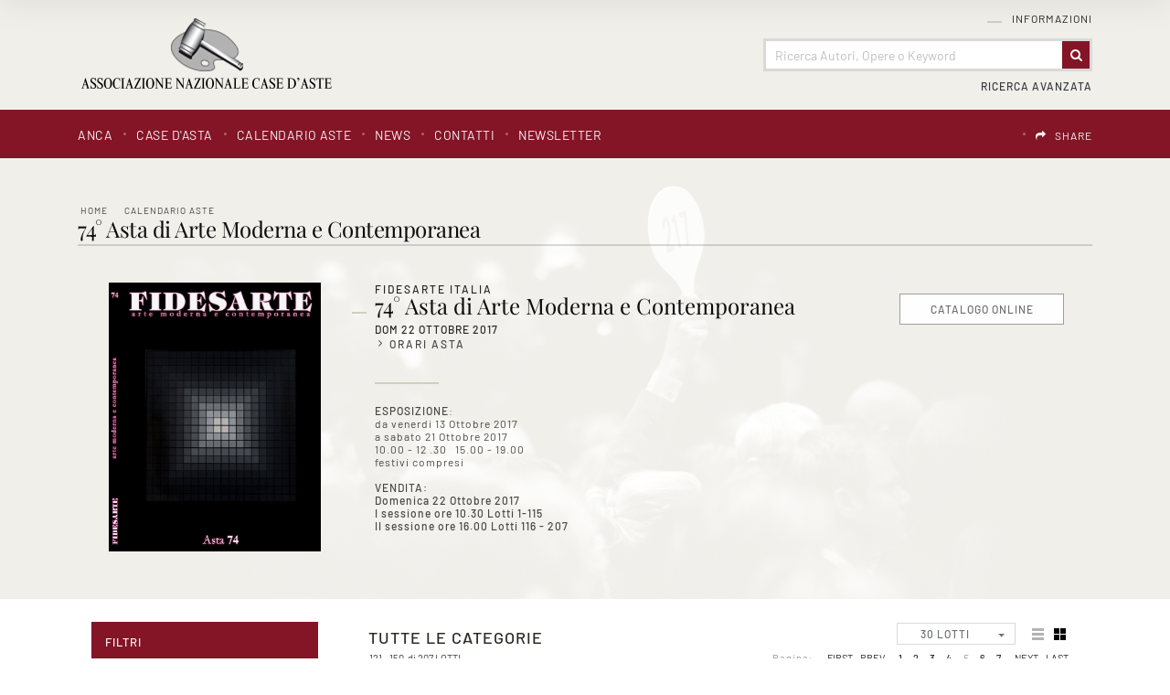

--- FILE ---
content_type: text/html
request_url: https://www.anca-aste.it/it/asta-0078/74-asta-di-arte-moderna-e-contemporanea.asp?action=reset&pag=5
body_size: 143283
content:
<!DOCTYPE html PUBLIC "-//W3C//DTD XHTML 1.0 Transitional//EN" "http://www.w3.org/TR/xhtml1/DTD/xhtml1-transitional.dtd">
<html xmlns="http://www.w3.org/1999/xhtml">


<head>
<meta http-equiv="Content-Type" content="text/html; charset=iso-8859-1" />
<title>74° Asta di Arte Moderna e Contemporanea - Calendario Aste - Associazione Nazionale - Case d'Asta italiane</title>
<!-- inzio include keywords -->
<meta http-equiv="X-UA-Compatible" content="IE=9; IE=8; IE=7; IE=EDGE" />
<link rel="shortcut icon" href="/anca.ico" type="image/x-icon" />

<meta name="description" content="ESPOSIZIONE :&nbsp; da venerdi 13 Ottobre 2017 a sabato 21 Ottobre 2017 10.00 - 12 .30 &nbsp; 15.00 - 19.00&nbsp; festivi" />
<meta name="keywords" content="74° Asta di Arte Moderna e Contemporanea,Calendario Aste" />
<meta name="abstract" content="Associazione Nazionale - Case d'Asta italiane" /> 
<meta name="robots" content="All" /> 
<meta name="author" content="THETIS Srl Grafica - Multimedia" />
<meta name="distribution" content="Global" />
<meta name="copyright" content="Associazione Nazionale - Case d'Asta italiane" />
<meta name="rating" content="general" />
<meta name="resource-type" content="document" />
<meta name="revisit-after" content="1 days" />

<!-- Google Tag Manager -->
<script>(function(w,d,s,l,i){w[l]=w[l]||[];w[l].push({'gtm.start':
new Date().getTime(),event:'gtm.js'});var f=d.getElementsByTagName(s)[0],
j=d.createElement(s),dl=l!='dataLayer'?'&l='+l:'';j.async=true;j.src=
'https://www.googletagmanager.com/gtm.js?id='+i+dl;f.parentNode.insertBefore(j,f);
})(window,document,'script','dataLayer','GTM-T2QWBDC');</script>
<!-- End Google Tag Manager -->

<script type="application/ld+json">
{
   "@context": "http://schema.org",
   "@type": "WebSite",
   "url": "https://www.anca-aste.it/",
   "potentialAction": {
     "@type": "SearchAction",
     "target": "https://www.anca-aste.it/it/results-list.asp?campoRicerca={search_term_string}&search_in=lots",
     "query-input": "required name=search_term_string"
   }
}
</script>

<!-- Facebook Pixel Code -->
<script>
  !function(f,b,e,v,n,t,s)
  {if(f.fbq)return;n=f.fbq=function(){n.callMethod?
  n.callMethod.apply(n,arguments):n.queue.push(arguments)};
  if(!f._fbq)f._fbq=n;n.push=n;n.loaded=!0;n.version='2.0';
  n.queue=[];t=b.createElement(e);t.async=!0;
  t.src=v;s=b.getElementsByTagName(e)[0];
  s.parentNode.insertBefore(t,s)}(window, document,'script',
  'https://connect.facebook.net/en_US/fbevents.js');
  fbq('init', '618746234917529');
  fbq('track', 'PageView');
</script>
<noscript><img height="1" width="1" style="display:none"
  src="https://www.facebook.com/tr?id=618746234917529&ev=PageView&noscript=1"
/></noscript>
<!-- End Facebook Pixel Code -->

<meta name="viewport" content="width=device-width, initial-scale=1.0, maximum-scale=1.0, user-scalable=yes" />

<!-- fine include keywords -->
<!-- inizio include javascript -->


<!--[if lte IE 9]>
<script type="text/javascript" src="/jscripts/ie6/ie6.js"></script>
<![endif]-->

<script type="text/javascript" src="https://code.jquery.com/jquery-1.11.3.min.js"></script>
<script src="https://code.jquery.com/ui/1.12.0/jquery-ui.js"></script>
<script src="https://code.jquery.com/jquery-migrate-1.0.0.js"></script>
<script src="https://www.anca-aste.it/bootstrap/js/tether.min.js"></script>
<script src="https://www.anca-aste.it/bootstrap/js/bootstrap.min.js"></script>	

<!-- flash object -->
<script type="text/javascript" src="/jscripts/swfobject.js"></script>

<!-- thickbox -->

<script type="text/javascript" src="/thumb/thickbox/thickbox_it.js"></script>
<script type="text/javascript" src="/thumb/thickbox/thickbox_css.js"></script>
<link href="/style/thickboxWin.css" rel="stylesheet" type="text/css" />

<!-- Collapsable Panel Login -->
<script language="JavaScript" type="text/javascript" src="/jscripts/SpryAssets/SpryData.js"></script>
<script src="/jscripts/SpryAssets/SpryCollapsiblePanelLogin.js" type="text/javascript"></script>
<link href="/jscripts/SpryAssets/SpryCollapsiblePanelsLogin.css" rel="stylesheet" type="text/css" />

<!-- form validation -->
<script src="/thumb/validateform/jquery.validate.js" type="text/javascript"></script>
<script src="/thumb/validateform/localization/messages_it.js" type="text/javascript"></script>

<!-- DatePicker -->
<link href="/bootstrap/datepicker/css/datepicker.css" rel="stylesheet">
<script src="/bootstrap/datepicker/js/bootstrap-datepicker.js"></script>

<!-- ##### Block Grid  #####   -->
<link media="screen" href="/bootstrap/block-grid/bootstrap3-block-grid.css" rel="stylesheet" type="text/css" />

<!-- Stylized form validation -->
<link media="screen" href="/style/stylize-def-forms.css" rel="stylesheet" type="text/css" /> 

<!-- menuobject -->
<script type="text/javascript" src="/jscripts/custom-menu.js"></script>

<!-- js function library -->
<script type="text/javascript" src="/jscripts/functions.js"></script>	





<!-- Inizio MAC/PC -->
<script type="text/javascript">
	jQuery(document).ready(function(){
	 if(navigator.userAgent.indexOf('Mac') > 0){
	  jQuery('body').addClass('mac-os');}
	 else {
	  jQuery('body').addClass('pc');
	 }
	});
</script>
<!-- Fine MAC/PC -->


<!-- ##### Inizio Bootstrap Plugins #####   -->

<!-- ##### TOOLTIP #####   -->
<script type="text/javascript">
	$(function () {
	  $('[data-toggle="tooltip"]').tooltip();
	})
</script>

<!-- ##### SELECT #####   -->
<script src="https://cdnjs.cloudflare.com/ajax/libs/bootstrap-select/1.12.2/js/bootstrap-select.min.js"></script>
<script type="text/javascript">
	$('.selectpicker').selectpicker({
	  style: 'btn-info',
	  size: 4
	});
</script>


<!-- ##### MATCH HEIGHT #####   -->
<script src="/jscripts/match-height/jquery.matchHeight.js" type="text/javascript"></script>
<script type="text/javascript">
//	$(function() {
//		 $('.templHome .lotItemList').matchHeight({ property: 'height' });
//	});
</script>

<script type="text/javascript">
	$(function() {
		// apply your matchHeight on DOM ready (they will be automatically re-applied on load or resize)
		var byRow = $('.templHome').hasClass('matchHeight');

		// apply matchHeight to each item container's items
		$('.equalHeights').each(function() {
			$(this).children('.lotItemList').matchHeight({ property: 'height' });
		});
		
	});
</script>

<script text="javascript">
	(function() {

		/* matchHeight example */

		$(function() {
			// apply your matchHeight on DOM ready (they will be automatically re-applied on load or resize)
			var byRow = $('.templLotsList').hasClass('matchHeight');
	
			// apply matchHeight to each item container's items
			$('.equalHeights').each(function() {
				$(this).children('.lotItemList.matchHeight').matchHeight({ property: 'height' });
			});
			
			$.fn.matchHeight._beforeUpdate = function(event, groups) {
				//var eventType = event ? event.type + ' event, ' : '';
				//console.log("beforeUpdate, " + eventType + groups.length + " groups");
			}

			$.fn.matchHeight._afterUpdate = function(event, groups) {
				//var eventType = event ? event.type + ' event, ' : '';
				//console.log("afterUpdate, " + eventType + groups.length + " groups");
			}
	});

})();
</script>

<!-- ##### BACK TO TOP #####   -->
<script type="text/javascript">
$(document).ready(function(){
    $(window).scroll(function () {
		if ($(this).scrollTop() > 50) {
			$('#back-to-top').fadeIn();
		} else {
			$('#back-to-top').fadeOut();
		}
	});
	// scroll body to 0px on click
	$('#back-to-top').click(function () {
		$('body,html').animate({
			scrollTop: 0
		}, 800);
		return false;
	});

});
</script>

<!-- ##### Fine Bootstrap Plugins #####   -->


<!-- ##### PERSISTANT MENU HEADER #####   -->


<script type="text/javascript">
var lastScrollTop = 0;
$(window).scroll(function () {
var st = $(this).scrollTop();
if( $(window).scrollTop() > $('.navFixed').offset().top && !($('.navFixed').hasClass('nav-top'))){
    $('.navFixed').addClass('nav-top');
}
//this is when user scrolls down: hide the class after 50
if (st > lastScrollTop) {
    if ( $(window).scrollTop() > 50){
    $('.navFixed').removeClass('nav-down');
    }
}
//this is when user scrools up: before 10 add class
if (st < lastScrollTop) {
    //here 500 is used to make the effect last longer you can make it 50 as you wish to do in OP
    if ( $(window).scrollTop() < 5000){
        $('.navFixed').addClass('nav-down');
    }
}
if ($(window).scrollTop() <= 400){
    $('.navFixed').removeClass('nav-top');
    $('.navFixed').removeClass('nav-down');
}

lastScrollTop = st;
});

</script>  



<!-- mobileMenu -->

	<link rel="stylesheet" media="(max-width: 767px)" href="/jscripts/mobileMenu/slicknav.css" type="text/css" media="screen"/>
	
	<script type="text/javascript" src="/jscripts/mobileMenu/modernizr.min.js"></script>	
	<script type="text/javascript" src="/jscripts/mobileMenu/jquery.slicknav.js"></script>	

	
	<!-- mobileMenu -->
	<script type="text/javascript">
		$( window ).load(function() {
		
			var firstMenu = $('#pmyuserpanel').clone();
			var secondMenu = $('#ptopmenu').clone();
			var combinedMenu = $('#pnavmenu').clone();
			
			secondMenu.appendTo(combinedMenu);
			firstMenu.appendTo(combinedMenu);
			
			combinedMenu.slicknav({
				//label: '', // Per disabilitare la label Menu
				prependTo:'.menuStick',
				label: '',
				'open': function(trigger){
					var that = trigger.parent().children('ul');
					$('.slicknav_menu ul li.slicknav_open ul').each(function(){
						if($(this).get( 0 ) != that.get( 0 )){
							$(this).slideUp().addClass('slicknav_hidden');
							$(this).parent().removeClass('slicknav_open').addClass('slicknav_collapsed');
						}
					})
				} 
			});

		});
	</script>



<script  src="/jscripts/ParentSelector/parentSelectorCss.js"></script>

<!-- fine include javascript --><!-- JQuery UI -->
<link rel="stylesheet" href="https://code.jquery.com/ui/1.12.0/themes/base/jquery-ui.css">
<!-- BOOTSTRAP -->
<link rel="stylesheet" href="https://www.anca-aste.it/bootstrap/css/bootstrap.min.css">
<!-- Optional theme -->
<link rel="stylesheet" href="https://www.anca-aste.it/bootstrap/css/bootstrap-theme.min.css">
<!-- FINE BOOTSTRAP -->

<link rel="stylesheet" href="https://cdnjs.cloudflare.com/ajax/libs/bootstrap-select/1.12.2/css/bootstrap-select.min.css">


<!-- default style -->
<link href="/style/style.css" rel="stylesheet" type="text/css" />
<!-- print style -->
<link media="print" href="https://www.anca-aste.it/style/printstyle.css" rel="stylesheet" type="text/css" />


	<!-- redefine font style -->
	<style type="text/css">
		#panelContent{font-size:10pt;}
		#panelContentExt{font-size:10pt;}
		#panelContainerExt{font-size:10pt;}
	</style>


<!-- validatorform -->
<link rel="stylesheet" href="https://www.anca-aste.it/thumb/validateform/css/cmxform.css" type="text/css" media="screen">

<link href="https://www.anca-aste.it/jscripts/SpryAssets/SpryCollapsiblePanelsLogin.css" rel="stylesheet" />
<link href="https://www.anca-aste.it/jscripts/SpryAssets/SpryCollapsiblePanelsShare.css" rel="stylesheet" />

<!-- Screen CSS -->
<!-- Visualizzazione Ipad -->
<link rel="stylesheet" media="(max-width: 991px)" href="https://www.anca-aste.it/style/mobile-sm.css" type="text/css" />
<!-- Visualizzazione mobile -->
<link rel="stylesheet" media="(max-width: 767px)" href="https://www.anca-aste.it/style/mobile-xs.css" type="text/css" /> 


<!--include file="../javascript-loading.inc" -->

<!-- css box aste -->
<link href="/jscripts/SpryAssets/SpryCollapsiblePanelsDett.css" rel="stylesheet" type="text/css" />

<script language="javascript" type="text/javascript">	
	function changeStatusSecLayer (layer, action){
		if (action=="over") {
			var layersec = document.getElementById(layer);
			layersec.style.display = 'block';
	
		}else{
			var layersec = document.getElementById(layer);
			layersec.style.display = 'none';
			
		}
	}
	
	function addCarrello(pCat){
		document.form1.cat.value = pCat;
		document.form1.submit();
	}

	$().ready(function() {
		// validate the comment form when it is submitted
		$("#ricercaInAsta").validate();
	});
</script>

<style>
	form.cmxform label.error{position:absolute}
</style>
</head>

<body class="templLotsList">


    <div id="spanwide">
		<div id="container">
		<!-- BEGIN: head -->

<!-- Google Tag Manager (noscript) -->
<noscript><iframe src="https://www.googletagmanager.com/ns.html?id=GTM-T2QWBDC"
height="0" width="0" style="display:none;visibility:hidden"></iframe></noscript>
<!-- End Google Tag Manager (noscript) -->


<!-- Panel lightbox -->

 
<div id="psearch" class="container-fluid">
	<div class="closeButton close"><img src='/img-main/close.png' border='0' alt='Close' ></div>
    <div id="SearchContainerBackground" class="close">&nbsp;</div>
    
	<form name="ricerca"  method="post" action="https://www.anca-aste.it/it/results-list.asp" onSubmit="return gotoSearch()">
    	<div class="searchDivMainInput">
        	 <input type="text" name="campoRicerca" id="campoRicerca" size="30" class="searchDivMainInputField" value="" placeholder="Ricerca Autori, Opere o Keyword"  onFocus="this.value = '';this.placeholder = '';" onblur="this.placeholder = 'Ricerca Autori, Opere o Keyword';" />
             <label class="searchDivMainInputLabel searchDivMainInputLabelColor-1" for="campoRicerca">
             	<span class="searchDivMainInputLabelContent">Cerca</span>
             </label>
        </div>   
        
        <div class="ricerca_in">
        	
            	<input type="hidden" name="thisAsta" value="0078" />
                <div class="ricercaDidasc">Asta&nbsp;(78)</div><input type="radio" name="search_in" value="this" class="regular-radio" id="Asta"  ><label for="Asta"></label>&nbsp;&nbsp;&nbsp;
            
        	<div class="ricercaDidasc">Prossime Aste</div><input type="radio" name="search_in" value="lots" class="regular-radio" id="Prossime Aste" checked ><label for="Prossime Aste"></label>&nbsp;&nbsp;&nbsp;
            <div class="ricercaDidasc">Aste Passate</div><input type="radio" name="search_in" value="lotsPass" class="regular-radio" id="Aste Passate"  ><label for="Aste Passate"></label>&nbsp;&nbsp;&nbsp;
            
        </div>
        
        <div class="ricerca_in">
            <div class="selectpickerAva">
                <select name="houses" class="selectpicker" data-width="100%" >
                    <option value="">Tutte le Case d'Asta</option>
                    
                            
                            <option value="5">Cambi Casa d'Aste</option>
                        
                            
                            <option value="9">Pandolfini Casa d'Aste</option>
                        
                            
                            <option value="11">Eurantico Casa d'Aste</option>
                        
                            
                            <option value="12">Blindarte Casa d'Aste</option>
                        
                            
                            <option value="13">Capitolium Art</option>
                        
                            
                            <option value="14">Farsetti Arte</option>
                        
                            
                            <option value="15">Fidesarte  Italia</option>
                        
                            
                            <option value="16">International Art Sale</option>
                        
                            
                            <option value="17">Maison Bibelot Casa d'Aste</option>
                        
                            
                            <option value="19">Ambrosiana Casa d’Aste di A. Poleschi</option>
                        
                            
                            <option value="21">Sant'Agostino Casa d'Aste</option>
                        
                            
                            <option value="22">Martini Studio d'Arte</option>
                        
                            
                            <option value="24">Finarte S.p.A.</option>
                        
                            
                            <option value="25">Ansuini 1860 Aste</option>
                        
                            
                            <option value="26">Bertolami Fine Art</option>
                        
                            
                            <option value="27">Gonnelli Casa d'Aste</option>
                        
                            
                            <option value="28">Fabiani Arte</option>
                        
                            
                            <option value="29">Colasanti Casa d'Aste</option>
                        
                            
                            <option value="30">Casa d'Aste Arcadia</option>
                        
                </select>
            </div>
			
            <div class="selectpickerAva">
                <select name="categories" class="selectpicker" data-width="100%" >
                    <option value="">Tutte le categorie</option>
                    
                            
                            <option value="1">Arte Moderna e Contemporanea</option>
                        
                            
                            <option value="2">Dipinti e Arti Decorative Antiche</option>
                        
                            
                            <option value="3">Grafica, Edizioni e Fotografia</option>
                        
                            
                            <option value="4">Arredi e Oggetti d'Arte</option>
                        
                            
                            <option value="5">Marina</option>
                        
                            
                            <option value="6">Automobilia e Auto d'Epoca</option>
                        
                            
                            <option value="7">Vini Pregiati e da Collezione</option>
                        
                            
                            <option value="8">Armi e Armature</option>
                        
                            
                            <option value="9">Arte Orientale e Culture non Europee</option>
                        
                            
                            <option value="10">Libri, Manoscritti e Autografi Antichi</option>
                        
                            
                            <option value="11">Gioielleria e Orologi</option>
                        
                            
                            <option value="12">Monete, Medaglie e Francobolli</option>
                        
                            
                            <option value="13">Pezzi da Collezione</option>
                        
                            
                            <option value="14">Arti Decorative Moderne</option>
                        
                            
                            <option value="15">Autori del XIX - XX Secolo</option>
                        
                </select>
        	</div> 
        </div>
        
        <div class="ricerca_invia">
	        <button type="submit" class="btn" value="Invia"><span>Invia</span></button>
        </div>
        
        <input type="hidden" name="action" value="reset" />
        <input type="hidden" name="prov" value="search" />
    </form>
</div>

<script src="/jscripts/searchForm/classie.js"></script>
<script>
			(function() {
				if (!String.prototype.trim) {
					(function() {
						
						var rtrim = /^[\s\uFEFF\xA0]+|[\s\uFEFF\xA0]+$/g;
						String.prototype.trim = function() {
							return this.replace(rtrim, '');
						};
					})();
				}

				[].slice.call( document.querySelectorAll( 'input.searchDivMainInputField' ) ).forEach( function( inputEl ) {
					// in case the input is already filled..
					if( inputEl.value.trim() !== '' ) {
						classie.add( inputEl.parentNode, 'inputFieldFilled' );
					}

					// events:
					inputEl.addEventListener( 'focus', onInputFocus );
					inputEl.addEventListener( 'blur', onInputBlur );
				} );

				function onInputFocus( ev ) {
					classie.add( ev.target.parentNode, 'inputFieldFilled' );
				}

				function onInputBlur( ev ) {
					if( ev.target.value.trim() === '' ) {
						classie.remove( ev.target.parentNode, 'inputFieldFilled' );
					}
				}
			})();

			function gotoSearch() {
				campoRicerca	= document.ricerca.campoRicerca.value;
				campoCase		= document.ricerca.houses.value;
				campoCat		= document.ricerca.categories.value;
				if (campoRicerca == "" && campoCase == "" && campoCat == ""){
					alert("Campo obbligatorio");
					document.ricerca.campoRicerca.focus();
					return false;
				}
			}

			$(document).ready(function() { 
				//al click sul trigger
				$(".SearchTrigger").click(
					function(){
						//faccio apparire il box precedentemente nascosto
						//$("#psearch").fadeIn("slow");
						$("#psearch").addClass('appear')
						//document.getElementById('campoRicerca').value='';
						$('.searchDivMainInput').removeClass('inputFieldFilled');
				});//trigger logo
				
				$(".close").click(
					function(){
						//faccio apparire il box precedentemente nascosto
						$("#psearch").removeClass('appear')
				});//trigger logo
			});//FINE DOM
			
</script>
<div id="goFollow">
	<div class="goFollowCont">
    
    	<div class="closeButton close"><img src='/img-main/close.png' border='0' alt='Close' ></div>
        <h4 class="introLabel">SHARE</h4>
                
        <div id="social-follow-us">       
			<script language="javascript" type="text/javascript">
                    UrlPublicSP = "https://www.anca-aste.it/jscripts/EGSharePage/imgSC/";
            </script>
            <script language="javascript" src="/jscripts/EGSharePage/EGSharePage-share.js" type="text/javascript"></script>
        </div>
        
	</div>
</div>  

<script type="text/javascript">
	$(document).ready(function() { 
		$('#topFollow').click(function(e){    
			$('#goFollow').fadeIn('slow');
		});
		
		$('#goFollow').click(function(e){    
			$('#goFollow').fadeOut('slow');
		});
	});//FINE DOM 
</script>


<div id="header-top" class="container-fluid">

    <div id="header" class="container">
    
        <div class="logo col-lg-3 col-md-4 col-sm-12 col-xs-12"><a href="https://www.anca-aste.it/it/index.asp" title="Home page"><img src="https://www.anca-aste.it/img-head/logo.png" class="imgpreload" alt="Associazione Nazionale - Case d'Asta italiane" /></a>
        </div>
        
        <div class="logoPrint"><img src="https://www.anca-aste.it/img-head/logo.png"  width="250" height="50"   alt="Associazione Nazionale - Case d'Asta italiane" /></div>
        
        <div class="contMenu col-lg-9 col-md-8 col-sm-12 col-xs-12">
            <div id="userPanel" class="col-sm-12">
				<!-- BEGIN: top menu' -->
 
   
<div id="ptopmenu">

  
    	<div class="topmenu">
				   <ul class="subnavmenu" >
				   <li class="navmenuimg" ></li>
				   
						<li ><a href="https://www.anca-aste.it/it/informazioni/regolamento.asp" title="Regolamento" >Regolamento</a></li>
					
						<li ><a href="https://www.anca-aste.it/it/informazioni/funzioni-del-sito.asp" title="Funzioni del sito" >Funzioni del sito</a></li>
					
				</ul>
	  <h2><a href="https://www.anca-aste.it/it/informazioni/informazioni.asp"  title="Informazioni">Informazioni</a></h2></div>
 
</div>

<!-- END: top menu' -->
	
            </div>  

            <!-- Search Panel -->
            
            
                <div id="searchPanel" class="col-sm-12">
                    
                        <div id="sb-search" class="sb-search">
                            <form name="ricercaText"  method="post" action="https://www.anca-aste.it/it/results-list.asp" >
                                <input type="text" name="campoRicerca" id="campoRicerca" class="sb-search-input" value="" placeholder="Ricerca Autori, Opere o Keyword"  />
                                <button class="sb-icon-search" type="submit" value=""></button>
                            </form>
                        </div>
                </div>
            
            	
                    <div id="advancedSearchPanel" class="col-sm-12">
                        <div class="SearchTrigger">Ricerca Avanzata</div>
                    </div>
            	
            <!-- END: Search Panel -->                         
            
        </div>
    </div>
    
    <div id="subHeader" class="container-fluid">
    	<div class="container">
            <div class="col-lg-8 col-md-12 col-sm-12 col-xs-12 menuPrinc">
            	<!-- START: nav menu' -->
		
        <div id="pnavmenu">
        	<ul class="navmenu" >
			
                    
                    <li class="top"><h2 ><a href="https://www.anca-aste.it/it/anca/anca.asp"  title="ANCA"  >ANCA</a></h2></li> 	
                <li class="top separtopmenu">&nbsp;</li>
                    
                    <li class="top"><h2 ><a href="https://www.anca-aste.it/it/case-dasta/case-dasta.asp"  title="Case d'asta"  >Case d'asta</a></h2></li> 	
                <li class="top separtopmenu">&nbsp;</li>
                    
                    <li class="top"><h2 ><a href="https://www.anca-aste.it/it/calendario-aste/calendario-aste.asp"  title="Calendario Aste"  >Calendario Aste</a></h2>
	<ul class="subnavmenu">
        <li class="navmenuimg" ></li>
        <li ><a href="https://www.anca-aste.it/it/calendario-aste/calendario-aste.asp?prosAste=true" title="Prossime Aste" >Prossime Aste</a></li>
        <li ><a href="https://www.anca-aste.it/it/calendario-aste/calendario-aste.asp?astePass=true" title="Aste Passate" >Aste Passate</a></li>
    </ul> 
</li> 	
                <li class="top separtopmenu">&nbsp;</li>
                    
                    <li class="top"><h2 ><a href="https://www.anca-aste.it/it/news1/news1.asp"  title="News"  >News</a></h2></li> 	
                <li class="top separtopmenu">&nbsp;</li>
                    
                    <li class="top"><h2 ><a href="https://www.anca-aste.it/it/contatti/contatti.asp"  title="Contatti"  >Contatti</a></h2>
				   <ul class="subnavmenu" >
				   <li class="navmenuimg" ></li>
				   
						<li ><a href="https://www.anca-aste.it/it/contatti/richiedi-informazioni.asp" title="Richiedi Informazioni" >Richiedi Informazioni</a></li>
					
						<li ><a href="https://www.anca-aste.it/it/contatti/indirizzi-utili.asp" title="Indirizzi utili" >Indirizzi utili</a></li>
					
				</ul>
	  </li> 	
                <li class="top separtopmenu">&nbsp;</li>
                    
                    <li class="top"><h2 ><a href="https://www.anca-aste.it/it/newsletter/newsletter.asp"  title="Newsletter"  >Newsletter</a></h2></li> 	
                     
             </ul>
       </div>
       	
<!-- END: nav menu' -->
            </div>
        
            <div class="col-lg-4 col-md-12 col-sm-12 col-xs-12 menuLang">
    			<!-- include file="inc-top-share.asp"-->
    			<div class="languages">
	
    	
        <div class="language">
               
            <div id="google_translate_element"></div>
            
            <script type="text/javascript">
            function googleTranslateElementInit() {
              	new google.translate.TranslateElement({
					pageLanguage: 'it', // lingua di default
				  	layout: google.translate.TranslateElement.InlineLayout.SIMPLE,
					includedLanguages: 'it,ar,de,en,es,fr,pt,ru,zh-TW', // lingue specifiche 
				  	autoDisplay: false // Mostra automaticamente il banner per la traduzione agli utenti che parlano lingue diverse.
				}, 'google_translate_element');
				
            }
            </script>
            
            	          
            <script type="text/javascript" src="//translate.google.com/translate_a/element.js?cb=googleTranslateElementInit"></script>
            
            <style>
				.goog-te-banner-frame.skiptranslate {display: none !important;}
				body { top: 0px !important; min-height: inherit!Important; position:inherit!Important; }
			</style>
            
			<script type="text/javascript">	
				$('document').ready(function () {
					$('#google_translate_element').on("click", function () {
		
						// Change font family and color
						
						$("iframe.goog-te-menu-frame").css({
								'text-align': 'left',
								'width': '180px',
								'height': '240px',							
								'background': 'rgba(255, 255, 255, 0.95)',
								'border': '1px solid rgba(0, 0, 0, 0.15)',
								'box-shadow': '1px 2px 3px 1px rgba(0, 0, 0, 0.09)',
								'-webkit-box-shadow': '1px 2px 3px 1px rgba(0, 0, 0, 0.09)',
								'-moz-box-shadow': '1px 2px 3px 1px rgba(0, 0, 0, 0.09)',
								'-o-box-shadow': '1px 2px 3px 1px rgba(0, 0, 0, 0.09)',
								'color': '#666666',
								'padding': '1.000rem',
								'box-sizing': 'border-box',
								'margin': '0',
								'font-family': 'sans-serif'
							});
							
						$("iframe.goog-te-menu-frame").contents().find(".goog-te-menu2")
							.css({
								'color': '#666666',
								'font-family': 'sans-serif',
								'border': '0',
								'padding': '0',
								'background': 'transparent',
								'box-sizing': 'border-box',
								'width': '100%'
							});
						
						$("iframe.goog-te-menu-frame").contents().find(".goog-te-menu2-item div, .goog-te-menu2-item:link div, .goog-te-menu2-item:visited div, .goog-te-menu2-item:active div, .goog-te-menu2 *")
							.css({
								'color': '#666666',
								'font-family': 'sans-serif',
								'width': '100%',
								'box-sizing': 'border-box',
								'background': 'transparent',
								'border': '0px!Important'
							});
				
						// Change hover effects
						$("iframe.goog-te-menu-frame").contents().find(".goog-te-menu2-item div").hover(function () {
							$(this).css('background-color', 'rgba(130, 19, 36, 0.99)').find('span.text').css('color', 'white');
						}, function () {
							$(this).css('background-color', 'transparent').find('span.text').css('color', '#666666');
						});
				
					});
				});
            </script>

        </div>

   	
   
   	<div class="languageseparator">&nbsp;</div>
   	<div class="language shareIcon"><h4 id="topFollow"><a href="#">SHARE</a></h4></div>
   
</div> 
            </div>
        </div>
    </div>   

        
        <!-- Menu Mobile -->
        <div class="menuStick">
			
                <div class="SearchTrigger button"></div>
            
        </div> 
        
</div>

<!-- Menu Persistent -->   
<div class="navFixed" id="navFixed">
    <div class="container">
    
        <div class="logo col-sm-3"><a href="https://www.anca-aste.it/it/index.asp" title="Home page"><img src="https://www.anca-aste.it/img-head/logo-bianco.png" class="imgpreload" alt="Associazione Nazionale - Case d'Asta italiane" /></a>
        </div>
        
        <div class="contMenu col-sm-9">
        <!-- START: nav menu' -->
		
        <div id="pnavmenu">
        	<ul class="navmenu" >
			
                    
                    <li class="top"><h2 ><a href="https://www.anca-aste.it/it/anca/anca.asp"  title="ANCA"  >ANCA</a></h2></li> 	
                <li class="top separtopmenu">&nbsp;</li>
                    
                    <li class="top"><h2 ><a href="https://www.anca-aste.it/it/case-dasta/case-dasta.asp"  title="Case d'asta"  >Case d'asta</a></h2></li> 	
                <li class="top separtopmenu">&nbsp;</li>
                    
                    <li class="top"><h2 ><a href="https://www.anca-aste.it/it/calendario-aste/calendario-aste.asp"  title="Calendario Aste"  >Calendario Aste</a></h2>
	<ul class="subnavmenu">
        <li class="navmenuimg" ></li>
        <li ><a href="https://www.anca-aste.it/it/calendario-aste/calendario-aste.asp?prosAste=true" title="Prossime Aste" >Prossime Aste</a></li>
        <li ><a href="https://www.anca-aste.it/it/calendario-aste/calendario-aste.asp?astePass=true" title="Aste Passate" >Aste Passate</a></li>
    </ul> 
</li> 	
                <li class="top separtopmenu">&nbsp;</li>
                    
                    <li class="top"><h2 ><a href="https://www.anca-aste.it/it/news1/news1.asp"  title="News"  >News</a></h2></li> 	
                <li class="top separtopmenu">&nbsp;</li>
                    
                    <li class="top"><h2 ><a href="https://www.anca-aste.it/it/contatti/contatti.asp"  title="Contatti"  >Contatti</a></h2>
				   <ul class="subnavmenu" >
				   <li class="navmenuimg" ></li>
				   
						<li ><a href="https://www.anca-aste.it/it/contatti/richiedi-informazioni.asp" title="Richiedi Informazioni" >Richiedi Informazioni</a></li>
					
						<li ><a href="https://www.anca-aste.it/it/contatti/indirizzi-utili.asp" title="Indirizzi utili" >Indirizzi utili</a></li>
					
				</ul>
	  </li> 	
                <li class="top separtopmenu">&nbsp;</li>
                    
                    <li class="top"><h2 ><a href="https://www.anca-aste.it/it/newsletter/newsletter.asp"  title="Newsletter"  >Newsletter</a></h2></li> 	
                     
             </ul>
       </div>
       	
<!-- END: nav menu' -->
        </div>
    </div>
</div> 



<!-- END: head -->
		<!--include file="../inc-imagehead.asp"-->
            <div id="cont" class="container-fluid">
    
                <div id="panelBoxHead" class="container-fluid">  
                    <div class="container">
                        <div id="panelContainerHead" class="col-sm-12">
                            <div id="panelHeader">
	<div id="panelBreadCrumbs">
<div class="breadcrumbs"  >
	<ul>
    	<li ><a href="https://www.anca-aste.it/it/index.asp" title="Home page" >Home</a></li>
        
            <li><a href="https://www.anca-aste.it/it/calendario-aste/calendario-aste.asp" title="Calendario Aste">Calendario Aste</a></li>
            
	</ul>
</div>
<span xmlns:v='http://rdf.data-vocabulary.org/#'><span typeof='v:Breadcrumb'><a alt='Home page' href='https://www.anca-aste.it/it/index.asp' property='v:title' rel='v:url'></a></span><span typeof='v:Breadcrumb'><a alt='Calendario Aste' href='https://www.anca-aste.it/it/calendario-aste/calendario-aste.asp' property='v:title' rel='v:url'></a></span></span></div>
    <div id="panelTitlePage"><h1>74° Asta di Arte Moderna e Contemporanea</h1></div>    
</div>

<div id="dettaglioAsta">
	<div class="asteListImg col-lg-3 col-md-3 col-sm-12">
    <!--<div class="AsteTempoLogo">&nbsp;</div>-->    
    <div class="image-holder-asta "><img src="/thumb/stthumb.asp?image=/uploads/auctions/78Home-asta_74.jpg&amp;he=2320&amp;wi=232"  alt="74° Asta di Arte Moderna e Contemporanea" class="img imgpreload" ></div></div>
    
    <div class="textAsta col-lg-6 col-md-5 col-sm-12">
    	<div class="nomeLinkCasaAsta"><a href="https://www.anca-aste.it/it/case-asta/fidesarte-italia.asp">Fidesarte  Italia</a></div>
        <div class="itemListTitlePrev">
            
            <h4>74° Asta di Arte Moderna e Contemporanea</h4>
            
        </div>
        
        <div class="dataAsta">dom 22 OTTOBRE 2017  </div>
        
    	
                <div class="boxOrari">
                    <a class="btn butSecond" href="#" onmouseover="changeStatusSecLayer('00780','over')" onmouseout="changeStatusSecLayer('00780','out')">Orari Asta</a>
                    <div class="orariAsta" id="00780">
    
                        
    
                                <div class="tornata prima">PRIMA TORNATA: 22/10/2017 Ore 10:30 - Lotti&nbsp;0001-0115</div>
    
                                
    
                                <div class="tornata prima">PRIMA TORNATA: 22/10/2017 Ore 16:00 - Lotti&nbsp;0116-0207</div>
    
                                
                    </div>
                </div>
            <div class="itemListText"><strong>ESPOSIZIONE</strong>:&nbsp;<br />da venerdi 13 Ottobre 2017<br />a sabato 21 Ottobre 2017<br />10.00 - 12 .30 &nbsp; 15.00 - 19.00&nbsp;<br />festivi compresi<br /><br /><strong>VENDITA:&nbsp;</strong><br /><strong>Domenica 22 Ottobre 2017</strong><br /><strong>I sessione ore 10.30 Lotti 1-115</strong><br /><strong>II sessione ore 16.00 Lotti 116 - 207</strong><br /></div>
	</div>
    
    <div id="pulsantieraAsta" class="col-lg-3 col-md-4 col-sm-12">
        <!--PULSANTIERA -->
        
			<!--<div class="asteListButton"><a href="https://www.anca-aste.it/pdf/sold-unsold-list-NEW.asp?idAsta=78" title="Lista risultati" target="_blank"  >Lista risultati</a></div>-->
		
            <div><a href="#catalogue" title="Catalogo online"  class="btn" >Catalogo online</a></div>
        

    </div>
    
</div>

                        </div>
                    </div>
                </div>
                

                <div id="panelBox" class="container">
                    <!--<div class="rigaTop col-sm-12"></div>-->
                	<div id="panelContainerExt" class="panelElLotti col-sm-12" > 
                        <div id="panelMenuSx" class="col-lg-3 col-md-3 hidden-sm-down">
                            <!--include file="../inc-basket-auctions-item.asp" -->
                            

<!-- Sticky -->
<!--<script type="text/javascript" src="/jscripts/jquery.sticky-kit.min.js"></script>-->

<!--<script type="text/javascript">
	$(document).ready(function(){
		$(".lotsConsole").stick_in_parent();
	});
</script>-->


<div class="lotsConsole"> 
    <div class="filterLabel">Filtri</div>
    <div class="contConsole"> 
 
 
		   
            <div id="psearchConsole"> 
                <form name="ricercaInAsta" method="post" action="/it/asta-0078/74-asta-di-arte-moderna-e-contemporanea.asp#catalogue" class="style-form" id="ricercaInAsta"  >
                    <div class="sb-search">
                        <input type="text" name="campoRicerca" size="25" class="sb-search-input" value="Cerca" placeholder="Cerca" onFocus="trimText(this, 'Cerca')" >
                        <button class="sb-icon-search" type="submit" value="" placeholder="Cerca..." onClick="trimText(document.ricerca.campoRicerca, 'Cerca')"></button>
                    </div>
    
                    <input type="hidden" name="auctionId" value="78" />
                    <input type="hidden" name="search_in" value="lots" />
                    <input type="hidden" name="action" value="reset" />
                    <input type="hidden" name="prov" value="search" />
                </form>
            </div>
           
           <!-- <div class="criteri1 alignRight">
            <div class="asteListButton"><a href="https://www.anca-aste.it/it/calendario-aste/calendario-aste.asp"   title="Calendario aste">Calendario aste</a></div>
            </div>-->
        
    
        <form onsubmit="$(this).send({update: 'lotListGridContainer'})" action="/it/asta-0078/74-asta-di-arte-moderna-e-contemporanea.asp#catalogue" method="post" name="formLotsConsole" id="formLotsConsole">
        
            <div class="criteri1 alignLeft">
                
		<div>
		<select class="selectpicker" onchange="document.forms.formLotsConsole.submit()" name="authors" id="authorsDropDown" title="seleziona Autore" >
			<option value="0"  >seleziona Autore</option>
		 
				<option value="2788"   >A.R. PENCK</option>
		 
				<option value="399"   >ACHILLE PERILLI</option>
		 
				<option value="353"   >AGOSTINO BONALUMI</option>
		 
				<option value="2764"   >AGOSTINO FERRARI</option>
		 
				<option value="2787"   >ALBERTO VIANI</option>
		 
				<option value="388"   >ALBINO GALVANO</option>
		 
				<option value="381"   >ALDO MONDINO</option>
		 
				<option value="2756"   >ALFREDO CHIGHINE</option>
		 
				<option value="2746"   >ALFREDO RAPETTI</option>
		 
				<option value="407"   >ALIGI SASSU</option>
		 
				<option value="2751"   >ANGELO CAGNONE</option>
		 
				<option value="458"   >ANNAMARIA GELMI</option>
		 
				<option value="367"   >ANTONIO CORPORA</option>
		 
				<option value="2772"   >ANTONIO NUNZIANTE</option>
		 
				<option value="652"   >Antonio Pedretti</option>
		 
				<option value="445"   >ARMAN FERNANDEZ</option>
		 
				<option value="415"   >ARMANDO PIZZINATO</option>
		 
				<option value="781"   >Arnaldo Pomodoro</option>
		 
				<option value="2765"   >ASGER JORN</option>
		 
				<option value="2786"   >BENGT LINDSTROM</option>
		 
				<option value="488"   >BERNARD AUBERTIN</option>
		 
				<option value="2789"   >BICE LAZZARI</option>
		 
				<option value="571"   >Bruno Cassinari</option>
		 
				<option value="490"   >BRUNO MUNARI</option>
		 
				<option value="1493"   >BRUNO SAETTI</option>
		 
				<option value="435"   >CARLA ACCARDI</option>
		 
				<option value="1479"   >CARLO CIUSSI</option>
		 
				<option value="2752"   >CESAR</option>
		 
				<option value="2793"   >CESARE TACCHI</option>
		 
				<option value="507"   >CLAUDIO CINTOLI</option>
		 
				<option value="483"   >CLAUDIO OLIVIERI</option>
		 
				<option value="394"   >CONCETTO POZZATI</option>
		 
				<option value="374"   >DALILA CROTTI</option>
		 
				<option value="2769"   >DANIELE GALLIANO</option>
		 
				<option value="2794"   >EDO MURTIC</option>
		 
				<option value="501"   >EDOARDO LANDI</option>
		 
				<option value="2781"   >EMILIO ISGRO'</option>
		 
				<option value="358"   >EMILIO SCANAVINO</option>
		 
				<option value="2780"   >EMILIO TADINI</option>
		 
				<option value="346"   >EMILIO VEDOVA</option>
		 
				<option value="365"   >ENNIO FINZI</option>
		 
				<option value="444"   >ENRICO BAJ</option>
		 
				<option value="2748"   >ENRICO BERTELLI</option>
		 
				<option value="508"   >ENRICO CASTELLANI</option>
		 
				<option value="2773"   >ENRICO PAULUCCI</option>
		 
				<option value="1499"   >ENZO CACCIOLA</option>
		 
				<option value="2774"   >EROS BONAMINI</option>
		 
				<option value="493"   >EUGENIO CARMI</option>
		 
				<option value="2795"   >FABIO MAURI</option>
		 
				<option value="515"   >FAUSTO MELOTTI</option>
		 
				<option value="2745"   >FELICE LEVINI</option>
		 
				<option value="428"   >FIORENZO TOMEA</option>
		 
				<option value="461"   >FRANCO ANGELI</option>
		 
				<option value="478"   >FRANCO BEMPORAD</option>
		 
				<option value="378"   >FRANCO COSTALONGA</option>
		 
				<option value="760"   >Franco Grignani</option>
		 
				<option value="489"   >GETULIO ALVIANI</option>
		 
				<option value="2778"   >GIANFRANCO BARUCHELLO</option>
		 
				<option value="440"   >GIANFRANCO GOBERTI</option>
		 
				<option value="492"   >GIANFRANCO PARDI</option>
		 
				<option value="2749"   >GIANFRANCO QUARESIMIN</option>
		 
				<option value="467"   >GIANNI DOVA</option>
		 
				<option value="469"   >GINO MORANDIS</option>
		 
				<option value="482"   >GIORGIO GRIFFA</option>
		 
				<option value="464"   >GIULIO TURCATO</option>
		 
				<option value="416"   >GIUSEPPE CESETTI</option>
		 
				<option value="2768"   >GIUSEPPE GALLO</option>
		 
				<option value="345"   >GIUSEPPE SANTOMASO</option>
		 
				<option value="606"   >Gualtiero Nativi</option>
		 
				<option value="2776"   >GUGLIELMO CIARDI</option>
		 
				<option value="419"   >GUIDO CADORIN</option>
		 
				<option value="499"   >HANS JORG GLATTFELDER</option>
		 
				<option value="2790"   >HORACIO GARCIA ROSSI</option>
		 
				<option value="2779"   >HSIAO CHIN</option>
		 
				<option value="2791"   >HUGO DEMARCO</option>
		 
				<option value="2755"   >JEAN FAUTRIER</option>
		 
				<option value="495"   >JEAN LEPPIEN</option>
		 
				<option value="502"   >JORRIT TORNQUIST</option>
		 
				<option value="2761"   >LEON GISCHIA</option>
		 
				<option value="430"   >LEONE MINASSIAN</option>
		 
				<option value="725"   >Luciano Bartolini</option>
		 
				<option value="2782"   >LUCIANO ORI</option>
		 
				<option value="479"   >LUCIO DEL PEZZO</option>
		 
				<option value="514"   >LUCIO FONTANA</option>
		 
				<option value="2753"   >LUDOVICO DELUIGI</option>
		 
				<option value="2771"   >MARCELLO LO GIUDICE</option>
		 
				<option value="504"   >MARCELLO MORANDINI</option>
		 
				<option value="2770"   >MARIA LAI</option>
		 
				<option value="2792"   >MARIO BALLOCCO</option>
		 
				<option value="380"   >MARIO CEROLI</option>
		 
				<option value="472"   >MARIO DELUIGI</option>
		 
				<option value="1663"   >Mario Giacomelli</option>
		 
				<option value="618"   >Mario Nigro</option>
		 
				<option value="463"   >MARIO SCHIFANO</option>
		 
				<option value="421"   >MARIO VELLANI MARCHI</option>
		 
				<option value="2762"   >MAURIZIO GALIMBERTI</option>
		 
				<option value="368"   >MAURO REGGIANI</option>
		 
				<option value="452"   >MICHELANGELO PISTOLETTO</option>
		 
				<option value="511"   >MIMMO ROTELLA</option>
		 
				<option value="2777"   >MIRTA CARROLI</option>
		 
				<option value="459"   >NADIA COSTANTINI</option>
		 
				<option value="361"   >NELIO SONEGO</option>
		 
				<option value="2767"   >OMIDI FEREYDOUN</option>
		 
				<option value="2784"   >OSVALDO LICINI</option>
		 
				<option value="487"   >PAOLO MASI</option>
		 
				<option value="2759"   >PAOLO PASOTTO</option>
		 
				<option value="384"   >PAOLO VALLE</option>
		 
				<option value="441"   >PAUL KOSTABI</option>
		 
				<option value="436"   >PIERO DORAZIO</option>
		 
				<option value="615"   >Piero Gilardi</option>
		 
				<option value="2758"   >PIERO RUGGERI</option>
		 
				<option value="2783"   >PIGNOTTI LAMBERTO</option>
		 
				<option value="485"   >PINO PINELLI</option>
		 
				<option value="2775"   >PIO SEMEGHINI</option>
		 
				<option value="392"   >RAFAEL CANOGAR</option>
		 
				<option value="405"   >RAFFAELE ROSSI</option>
		 
				<option value="366"   >RAOUL SCHULTZ</option>
		 
				<option value="2766"   >RAYMOND HAINS</option>
		 
				<option value="443"   >REMO BIANCO</option>
		 
				<option value="480"   >RICCARDO GUARNERI</option>
		 
				<option value="362"   >RICCARDO LICATA</option>
		 
				<option value="2760"   >ROBERTO ARDOVINO</option>
		 
				<option value="429"   >ROBERTO CRIPPA</option>
		 
				<option value="2750"   >ROMANO PERUSINI</option>
		 
				<option value="599"   >Salvo</option>
		 
				<option value="431"   >SAM FRANCIS</option>
		 
				<option value="948"   >Sante Monachesi</option>
		 
				<option value="454"   >SARA CAMPESAN</option>
		 
				<option value="2747"   >SERGE POLIAKOFF</option>
		 
				<option value="391"   >SERGIO DANGELO</option>
		 
				<option value="2763"   >SERGIO FERMARIELLO</option>
		 
				<option value="494"   >SERGIO LOMBARDO</option>
		 
				<option value="2754"   >SHIMIZU TETSURO</option>
		 
				<option value="460"   >TANO FESTA</option>
		 
				<option value="2785"   >TEODOSIO MAGNONI</option>
		 
				<option value="1538"   >TOMMASO BET</option>
		 
				<option value="732"   >Valerio Adami</option>
		 
				<option value="2757"   >VASCO BENDINI</option>
		 
				<option value="473"   >VINICIO VIANELLO</option>
		 
				<option value="417"   >VIRGILIO GUIDI</option>
		 
				<option value="2744"   >WAINER VACCARI</option>
		 
				<option value="497"   >WALTER FUSI</option>
		 
				<option value="465"   >WALTER VALENTINI</option>
		 
		</select>
		</div>
	    
            </div>
            
			
	<div class="priceRangeBar">
        <!-- bin/jquery.slider.min.css -->
        <link rel="stylesheet" href="/jscripts/jslider/css/jslider.css" type="text/css">
        <link rel="stylesheet" href="/jscripts/jslider/css/jslider.blue.css" type="text/css">
        <!-- end -->

        <!-- bin/jquery.slider.min.js -->
        <script type="text/javascript" src="/jscripts/jslider/js/jshashtable-2.1_src.js"></script>
        <script type="text/javascript" src="/jscripts/jslider/js/jquery.numberformatter-1.2.2.js"></script>
        <script type="text/javascript" src="/jscripts/jslider/js/tmpl.js"></script>
        <script type="text/javascript" src="/jscripts/jslider/js/jquery.dependClass-0.1.js"></script>
        <script type="text/javascript" src="/jscripts/jslider/js/draggable-0.1.js"></script>
        <script type="text/javascript" src="/jscripts/jslider/js/jquery.slider.js"></script>
        <!-- end -->


        <div class="layout-slider" title="">
          <input id="Slider4" type="slider" name="amount" value="0;35000" />
        </div>
        <script type="text/javascript" charset="utf-8">
          jQuery("#Slider4").slider({
                from: 300,
                to: 35000,
                //heterogeneity: ['25/8750', '50/17500', '75/26250'],
                scale: ['300&nbsp;&euro;', '|', '3500&nbsp;&euro;', '|', '7000&nbsp;&euro;', '|', '17500&nbsp;&euro;', '|', '35000&nbsp;&euro;'],
                limits: false,
                step: 100,
                //step: 50,
                dimension: '',
                skin: "blue",
                //callback: function( value ){ console.dir( this ); }
                callback : function( value ){
                    document.forms.formLotsConsole.authors.value = "0";
                    document.forms.formLotsConsole.submit();
                }

             });
        </script>
	</div>

            
        </form>     


        <div class="criteri1 full alignLeft">	
			<div class="labelText">ordina per:</div>
                    
                <a href="/it/asta-0078/74-asta-di-arte-moderna-e-contemporanea.asp?orderBy=lotdes#catalogue"   title="ordina per lotto"  class="btn  selClass ">Lotto<i class="angle-top" aria-hidden="true"></i></a>
                
                
                
                <a href="/it/asta-0078/74-asta-di-arte-moderna-e-contemporanea.asp?orderBy=title#catalogue" title="ordina per titolo" class="btn ">Titolo</a>
                
                <a href="/it/asta-0078/74-asta-di-arte-moderna-e-contemporanea.asp?orderBy=price#catalogue" title="ordina per stima" class="btn ">Stima</a>
                
        	</div>
		</div>
</div>
                            <!-- Form per compra carrello -->
                            <form action="https://www.anca-aste.it/it/controller.asp?action=add-cart" method="post" name="form1">
                                <input type="hidden" name="cat" value="" />
                            </form>
                            
                        </div>
                        
                        <div id="panelContainerBox" class="col-lg-9 col-md-9 col-sm-12">
                            <div id="panelContent" class="row">
                            
							

<div class="lotViewsContainer col-sm-12" >
    <form action="/it/asta-0078/74-asta-di-arte-moderna-e-contemporanea.asp" method="post" name="formElements" id="formElements"   >
	<div class="leftBox col-lg-8 col-md-7 col-sm-12"><h3>Tutte le categorie</h3><a name="catalogue"></a></div>
   
	<div class="rightBox col-lg-4 col-md-5 col-sm-12">
        
        <div class="viewsDiv" >
        	<div class="styled-select" >
                <select  class="selectpicker" onchange="document.formElements.submit();" name="elements" id="elementsDropDown" >
                  <option value="15"   >15 Lotti</option>
                  <option value="30" selected  >30 Lotti</option>
                  <option value="60"   >60 Lotti</option>
                </select> 
           </div>
        </div>
        
        <script language="javascript" type="text/javascript">	
			// INIZIO JS cambio lista griglia
			$(document).ready(function() {
				
				if (sessionStorage.getItem("lotsView") == 'grid') {
					if ($("#lotListGridContainer").hasClass('lotListContainer') || !$("#lotListGridContainer").hasClass('lotGridContainer')) {
					  $('#lotListGridContainer').removeClass('lotListContainer').addClass('lotGridContainer');
					  $('.lotItemList').removeClass('col-sm-12').addClass('col-lg-4 col-md-6 col-sm-12');
					  $('.lotItemList .preview').removeClass('col-lg-4 col-md-6 col-sm-12').addClass('col-sm-12');
					  $('.lotItemList .content').removeClass('col-lg-5 col-md-6 col-sm-12').addClass('col-sm-12');
					  $('.lotItemList .buttons').removeClass('col-lg-3 offset-lg-0 col-md-6 offset-md-6 col-sm-12').addClass('col-sm-12');
					  sessionStorage.lotsView = "grid";
					  $('.goGrid img').addClass('selected');
					  $('.goList img').removeClass('selected');
					}
				}else{
					if ($("#lotListGridContainer").hasClass('lotGridContainer') || !$("#lotListGridContainer").hasClass('lotListContainer')) {
					  $('#lotListGridContainer').removeClass('lotGridContainer').addClass('lotListContainer');
					  $('.lotItemList').removeClass('col-lg-4 col-md-6 col-sm-12').addClass('col-sm-12');
					  $('.lotItemList .preview').removeClass('col-sm-12').addClass('col-lg-4 col-md-6 col-sm-12');
					  $('.lotItemList .content').removeClass('col-sm-12').addClass('col-lg-5 col-md-6 col-sm-12');
					  $('.lotItemList .buttons').removeClass('col-sm-12').addClass('col-lg-3 offset-lg-0 col-md-6 offset-md-6 col-sm-12');
					  sessionStorage.lotsView = "list";
					  $('.goGrid img').removeClass('selected');
					  $('.goList img').addClass('selected');
					}
				}
				
				$('.goGrid.btn-add').click(function(e) {
					
					$('.preloadListLots').show();
					if ($("#lotListGridContainer").hasClass('lotListContainer')) {
					  $('#lotListGridContainer').removeClass('lotListContainer').addClass('lotGridContainer');
					  $('.lotItemList').removeClass('col-sm-12').addClass('col-lg-4 col-md-6 col-sm-12');
					  $('.lotItemList .preview').removeClass('col-lg-4 col-md-6 col-sm-12').addClass('col-sm-12');
					  $('.lotItemList .content').removeClass('col-lg-5 col-md-6 col-sm-12').addClass('col-sm-12');
					  $('.lotItemList .buttons').removeClass('col-lg-3 offset-lg-0 col-md-6 offset-md-6 col-sm-12').addClass('col-sm-12');
					  sessionStorage.lotsView = "grid";
					  $('.goGrid img').addClass('selected');
					  $('.goList img').removeClass('selected');
					}
					
					// apply matchHeight to each item container's items
					//$('.btn-add').click(function() {
						setTimeout(function(){ $('.lotItemList.matchHeight').matchHeight({ property: 'height' }); }, 300);
					//});
					$('.preloadListLots').fadeOut(1500);
					
				});
				
				$('.goList.btn-remove').click(function(e) {
					
					$('.preloadListLots').show();
					if ($("#lotListGridContainer").hasClass('lotGridContainer')) {
					  $('#lotListGridContainer').removeClass('lotGridContainer').addClass('lotListContainer');
					  $('.lotItemList').removeClass('col-lg-4 col-md-6 col-sm-12').addClass('col-sm-12');
					  $('.lotItemList .preview').removeClass('col-sm-12').addClass('col-lg-4 col-md-6 col-sm-12');
					  $('.lotItemList .content').removeClass('col-sm-12').addClass('col-lg-5 col-md-6 col-sm-12');
					  $('.lotItemList .buttons').removeClass('col-sm-12').addClass('col-lg-3 offset-lg-0 col-md-6 offset-md-6 col-sm-12');
					  sessionStorage.lotsView = "list";
					  $('.goGrid img').removeClass('selected');
					  $('.goList img').addClass('selected');
					}
					
					// example of removing matchHeight
					//$('.btn-remove').click(function() {
						setTimeout(function(){ $('.lotItemList.matchHeight').matchHeight('remove'); }, 300);
					//});
					$('.preloadListLots').fadeOut(1500);
				});
			})
			// FINE JS cambio lista griglia
		</script>


        <div class="elementsDiv" >
            <a class="goList btn-remove" title="Visualizzazione tipo lista"><img class="selected" src="/img-main/ico-list.png" alt="Visualizzazione tipo lista" /></a>
            <a class="goGrid btn-add" title="Visualizzazione tipo griglia"><img  src="/img-main/ico-grid.png" alt="Visualizzazione tipo griglia" /></a>
        </div> 
                  
    </div>
    </form>
</div>
<!-- inzio paging -->

    <div class="lotPagingContainer col-sm-12">
        <div class="leftBox col-sm-6">
        	<div class="text">
             121
             - 150
             &nbsp;di&nbsp;207&nbsp;LOTTI
            </div>
        </div>
        <div class="rightBox col-sm-6">
            <div id="paging-lot" >
                <ul id="pagination-mod" >
                <li class="text">Pagina:</li>
                
                
                    <li class="previous first"  ><a href="/it/asta-0078/74-asta-di-arte-moderna-e-contemporanea.asp?pag=1#catalogue"     title="Vai alla pagina 1">First</a></li>
                    <li class="previous prev"   ><a href="/it/asta-0078/74-asta-di-arte-moderna-e-contemporanea.asp?pag=4#catalogue" title="Vai alla pagina precedente">Prev</a></li>
                    <li ><a href="/it/asta-0078/74-asta-di-arte-moderna-e-contemporanea.asp?pag=1#catalogue" title="Vai alla pagina 1" >1</a></li><li ><a href="/it/asta-0078/74-asta-di-arte-moderna-e-contemporanea.asp?pag=2#catalogue" title="Vai alla pagina 2" >2</a></li><li ><a href="/it/asta-0078/74-asta-di-arte-moderna-e-contemporanea.asp?pag=3#catalogue" title="Vai alla pagina 3" >3</a></li><li ><a href="/it/asta-0078/74-asta-di-arte-moderna-e-contemporanea.asp?pag=4#catalogue" title="Vai alla pagina 4" >4</a></li>
                    <li class="active" >5</li>
                    <li ><a href="/it/asta-0078/74-asta-di-arte-moderna-e-contemporanea.asp?pag=6#catalogue" title="Vai alla pagina 6" >6</a></li><li ><a href="/it/asta-0078/74-asta-di-arte-moderna-e-contemporanea.asp?pag=7#catalogue" title="Vai alla pagina 7" >7</a></li>
                    <li class="next nxt" ><a href="/it/asta-0078/74-asta-di-arte-moderna-e-contemporanea.asp?pag=6#catalogue"   title="Vai alla pagina successiva">Next</a></li>
                    <li class="next last" ><a href="/it/asta-0078/74-asta-di-arte-moderna-e-contemporanea.asp?pag=7#catalogue" title="Vai alla pagina 7">Last</a></li>
                
                </ul>
            </div>
     
        </div>
    </div>

<!-- fine paging --><!-- inizio include basket lots -->

    <!--include file="inc-basket-lots-list.asp" -->
    <!-- inizio include basket lots list -->
<div id="lotListGridContainer" class="col-sm-12 " >
	<div class="preloadListLots"></div>
	<div class="row equalHeights">
<!-- inizio include basket lots view -->
<div id="lotItemNew" class="lotItemList col-lg-4 col-md-6 col-sm-12 matchHeight" title="PIGNOTTI LAMBERTO - Emulo di Flash Gordon" onclick="location.href='https://www.anca-aste.it/it/asta-0078/emulo-di-flash-gordon.asp'">
	<div class="containerLotItemNew">

        <div class="preview">
            <div class="image-holder-list">
                
                    <a href="https://www.anca-aste.it/it/asta-0078/emulo-di-flash-gordon.asp" title="PIGNOTTI LAMBERTO - Emulo di Flash Gordon"  class="linkcont"><img src="/thumb/stthumb.asp?image=/uploads/imgup/imageNA.gif&amp;he=208&amp;wi=260&amp;hec=208&amp;wic=260"  alt="Emulo di Flash Gordon" ><span></span></a>
                
            </div>
        </div>
    
    
        <div class="content">
            
            <div class="number">121</div>
            
            
                <div class="title">
                    <h3>
                    	PIGNOTTI LAMBERTO
					</h3>
                    <div class="luogoAutore"></div>
                </div>
            
                <div class="titleOpera">
                    <h3><a href="https://www.anca-aste.it/it/asta-0078/emulo-di-flash-gordon.asp" title="PIGNOTTI LAMBERTO - Emulo di Flash Gordon">Emulo di Flash Gordon</a></h3>
                    </div>
            
            
                <div class="desc">tecnica mista e collage su cartoncino, 32x42 (anni '60)  firma e titolo al retro</div>    
                
            
                <div class="nomeLinkCasaAsta"><a href="https://www.anca-aste.it/it/case-asta/fidesarte-italia.asp">Fidesarte  Italia</a></div>
             
        </div>
    
        <div class="buttons">
            <div class="estimate">EUR 2.500,00 / 3.000,00</div>
                    <div>
                        <a class="btn" href="https://www.anca-aste.it/it/asta-0078/emulo-di-flash-gordon.asp" title="Dettaglio ''Emulo di Flash Gordon''>" >Dettaglio Lotto</a>
                    </div>
                
        </div>
        
	</div>
</div>
<!-- fine include basket lots list --><!-- inizio include basket lots view -->
<div id="lotItemNew" class="lotItemList col-lg-4 col-md-6 col-sm-12 matchHeight" title="LUCIO FONTANA - Sirena" onclick="location.href='https://www.anca-aste.it/it/asta-0078/sirena.asp'">
	<div class="containerLotItemNew">

        <div class="preview">
            <div class="image-holder-list">
                
                    <a href="https://www.anca-aste.it/it/asta-0078/sirena.asp" title="LUCIO FONTANA - Sirena"  class="linkcont"><img src="/thumb/stthumb.asp?image=/uploads/imgup/imageNA.gif&amp;he=208&amp;wi=260&amp;hec=208&amp;wic=260"  alt="Sirena" ><span></span></a>
                
            </div>
        </div>
    
    
        <div class="content">
            
            <div class="number">122</div>
            
            
                <div class="title">
                    <h3>
                    	LUCIO FONTANA
					</h3>
                    <div class="luogoAutore"></div>
                </div>
            
                <div class="titleOpera">
                    <h3><a href="https://www.anca-aste.it/it/asta-0078/sirena.asp" title="LUCIO FONTANA - Sirena">Sirena</a></h3>
                    </div>
            
            
                <div class="desc">inchiostro su carta, 21,2x29,7 1949  firma in basso a destra</div>    
                
            
                <div class="nomeLinkCasaAsta"><a href="https://www.anca-aste.it/it/case-asta/fidesarte-italia.asp">Fidesarte  Italia</a></div>
             
        </div>
    
        <div class="buttons">
            <div class="estimate">EUR 6.000,00 / 8.000,00</div>
                    <div>
                        <a class="btn" href="https://www.anca-aste.it/it/asta-0078/sirena.asp" title="Dettaglio ''Sirena''>" >Dettaglio Lotto</a>
                    </div>
                
        </div>
        
	</div>
</div>
<!-- fine include basket lots list --><!-- inizio include basket lots view -->
<div id="lotItemNew" class="lotItemList col-lg-4 col-md-6 col-sm-12 matchHeight" title="OSVALDO LICINI - Angelo ribelle" onclick="location.href='https://www.anca-aste.it/it/asta-0078/angelo-ribelle.asp'">
	<div class="containerLotItemNew">

        <div class="preview">
            <div class="image-holder-list">
                
                    <a href="https://www.anca-aste.it/it/asta-0078/angelo-ribelle.asp" title="OSVALDO LICINI - Angelo ribelle"  class="linkcont"><img src="/thumb/stthumb.asp?image=/uploads/imgup/imageNA.gif&amp;he=208&amp;wi=260&amp;hec=208&amp;wic=260"  alt="Angelo ribelle" ><span></span></a>
                
            </div>
        </div>
    
    
        <div class="content">
            
            <div class="number">123</div>
            
            
                <div class="title">
                    <h3>
                    	OSVALDO LICINI
					</h3>
                    <div class="luogoAutore"></div>
                </div>
            
                <div class="titleOpera">
                    <h3><a href="https://www.anca-aste.it/it/asta-0078/angelo-ribelle.asp" title="OSVALDO LICINI - Angelo ribelle">Angelo ribelle</a></h3>
                    </div>
            
            
                <div class="desc">disegno a matita su carta intelata, 23,5x31,5</div>    
                
            
                <div class="nomeLinkCasaAsta"><a href="https://www.anca-aste.it/it/case-asta/fidesarte-italia.asp">Fidesarte  Italia</a></div>
             
        </div>
    
        <div class="buttons">
            <div class="estimate">EUR 6.000,00 / 8.000,00</div>
                    <div>
                        <a class="btn" href="https://www.anca-aste.it/it/asta-0078/angelo-ribelle.asp" title="Dettaglio ''Angelo ribelle''>" >Dettaglio Lotto</a>
                    </div>
                
        </div>
        
	</div>
</div>
<!-- fine include basket lots list --><!-- inizio include basket lots view -->
<div id="lotItemNew" class="lotItemList col-lg-4 col-md-6 col-sm-12 matchHeight" title="OSVALDO LICINI - Composizione" onclick="location.href='https://www.anca-aste.it/it/asta-0078/composizione-7.asp'">
	<div class="containerLotItemNew">

        <div class="preview">
            <div class="image-holder-list">
                
                    <a href="https://www.anca-aste.it/it/asta-0078/composizione-7.asp" title="OSVALDO LICINI - Composizione"  class="linkcont"><img src="/thumb/stthumb.asp?image=/uploads/imgup/imageNA.gif&amp;he=208&amp;wi=260&amp;hec=208&amp;wic=260"  alt="Composizione" ><span></span></a>
                
            </div>
        </div>
    
    
        <div class="content">
            
            <div class="number">124</div>
            
            
                <div class="title">
                    <h3>
                    	OSVALDO LICINI
					</h3>
                    <div class="luogoAutore"></div>
                </div>
            
                <div class="titleOpera">
                    <h3><a href="https://www.anca-aste.it/it/asta-0078/composizione-7.asp" title="OSVALDO LICINI - Composizione">Composizione</a></h3>
                    </div>
            
            
                <div class="desc">disegno a matita su carta, 32x40</div>    
                
            
                <div class="nomeLinkCasaAsta"><a href="https://www.anca-aste.it/it/case-asta/fidesarte-italia.asp">Fidesarte  Italia</a></div>
             
        </div>
    
        <div class="buttons">
            <div class="estimate">EUR 5.000,00 / 6.000,00</div>
                    <div>
                        <a class="btn" href="https://www.anca-aste.it/it/asta-0078/composizione-7.asp" title="Dettaglio ''Composizione''>" >Dettaglio Lotto</a>
                    </div>
                
        </div>
        
	</div>
</div>
<!-- fine include basket lots list --><!-- inizio include basket lots view -->
<div id="lotItemNew" class="lotItemList col-lg-4 col-md-6 col-sm-12 matchHeight" title="ACHILLE PERILLI - senza titolo" onclick="location.href='https://www.anca-aste.it/it/asta-0078/senza-titolo-23.asp'">
	<div class="containerLotItemNew">

        <div class="preview">
            <div class="image-holder-list">
                
                    <a href="https://www.anca-aste.it/it/asta-0078/senza-titolo-23.asp" title="ACHILLE PERILLI - senza titolo"  class="linkcont"><img src="/thumb/stthumb.asp?image=/uploads/imgup/imageNA.gif&amp;he=208&amp;wi=260&amp;hec=208&amp;wic=260"  alt="senza titolo" ><span></span></a>
                
            </div>
        </div>
    
    
        <div class="content">
            
            <div class="number">125</div>
            
            
                <div class="title">
                    <h3>
                    	ACHILLE PERILLI
					</h3>
                    <div class="luogoAutore"></div>
                </div>
            
                <div class="titleOpera">
                    <h3><a href="https://www.anca-aste.it/it/asta-0078/senza-titolo-23.asp" title="ACHILLE PERILLI - senza titolo">senza titolo</a></h3>
                    </div>
            
            
                <div class="desc">tecnica mista su carta intelata, 48,5x66 1957  firma e data in basso a destra e al retro</div>    
                
            
                <div class="nomeLinkCasaAsta"><a href="https://www.anca-aste.it/it/case-asta/fidesarte-italia.asp">Fidesarte  Italia</a></div>
             
        </div>
    
        <div class="buttons">
            <div class="estimate">EUR 8.000,00 / 10.000,00</div>
                    <div>
                        <a class="btn" href="https://www.anca-aste.it/it/asta-0078/senza-titolo-23.asp" title="Dettaglio ''senza titolo''>" >Dettaglio Lotto</a>
                    </div>
                
        </div>
        
	</div>
</div>
<!-- fine include basket lots list --><!-- inizio include basket lots view -->
<div id="lotItemNew" class="lotItemList col-lg-4 col-md-6 col-sm-12 matchHeight" title="ACHILLE PERILLI - La tromba di sera" onclick="location.href='https://www.anca-aste.it/it/asta-0078/la-tromba-di-sera.asp'">
	<div class="containerLotItemNew">

        <div class="preview">
            <div class="image-holder-list">
                
                    <a href="https://www.anca-aste.it/it/asta-0078/la-tromba-di-sera.asp" title="ACHILLE PERILLI - La tromba di sera"  class="linkcont"><img src="/thumb/stthumb.asp?image=/uploads/imgup/imageNA.gif&amp;he=208&amp;wi=260&amp;hec=208&amp;wic=260"  alt="La tromba di sera" ><span></span></a>
                
            </div>
        </div>
    
    
        <div class="content">
            
            <div class="number">126</div>
            
            
                <div class="title">
                    <h3>
                    	ACHILLE PERILLI
					</h3>
                    <div class="luogoAutore"></div>
                </div>
            
                <div class="titleOpera">
                    <h3><a href="https://www.anca-aste.it/it/asta-0078/la-tromba-di-sera.asp" title="ACHILLE PERILLI - La tromba di sera">La tromba di sera</a></h3>
                    </div>
            
            
                <div class="desc">tecnica mista su tela, 65x54 2006  firma e data in basso a sinistra, firma data e titolo al retro</div>    
                
            
                <div class="nomeLinkCasaAsta"><a href="https://www.anca-aste.it/it/case-asta/fidesarte-italia.asp">Fidesarte  Italia</a></div>
             
        </div>
    
        <div class="buttons">
            <div class="estimate">EUR 8.000,00 / 10.000,00</div>
                    <div>
                        <a class="btn" href="https://www.anca-aste.it/it/asta-0078/la-tromba-di-sera.asp" title="Dettaglio ''La tromba di sera''>" >Dettaglio Lotto</a>
                    </div>
                
        </div>
        
	</div>
</div>
<!-- fine include basket lots list --><!-- inizio include basket lots view -->
<div id="lotItemNew" class="lotItemList col-lg-4 col-md-6 col-sm-12 matchHeight" title="GIANFRANCO PARDI - senza titolo" onclick="location.href='https://www.anca-aste.it/it/asta-0078/senza-titolo-24.asp'">
	<div class="containerLotItemNew">

        <div class="preview">
            <div class="image-holder-list">
                
                    <a href="https://www.anca-aste.it/it/asta-0078/senza-titolo-24.asp" title="GIANFRANCO PARDI - senza titolo"  class="linkcont"><img src="/thumb/stthumb.asp?image=/uploads/imgup/imageNA.gif&amp;he=208&amp;wi=260&amp;hec=208&amp;wic=260"  alt="senza titolo" ><span></span></a>
                
            </div>
        </div>
    
    
        <div class="content">
            
            <div class="number">127</div>
            
            
                <div class="title">
                    <h3>
                    	GIANFRANCO PARDI
					</h3>
                    <div class="luogoAutore"></div>
                </div>
            
                <div class="titleOpera">
                    <h3><a href="https://www.anca-aste.it/it/asta-0078/senza-titolo-24.asp" title="GIANFRANCO PARDI - senza titolo">senza titolo</a></h3>
                    </div>
            
            
                <div class="desc">tecnica mista collage e corda su carta, 70x50 1976  firma e data in basso al centro</div>    
                
            
                <div class="nomeLinkCasaAsta"><a href="https://www.anca-aste.it/it/case-asta/fidesarte-italia.asp">Fidesarte  Italia</a></div>
             
        </div>
    
        <div class="buttons">
            <div class="estimate">EUR 1.000,00 / 1.500,00</div>
                    <div>
                        <a class="btn" href="https://www.anca-aste.it/it/asta-0078/senza-titolo-24.asp" title="Dettaglio ''senza titolo''>" >Dettaglio Lotto</a>
                    </div>
                
        </div>
        
	</div>
</div>
<!-- fine include basket lots list --><!-- inizio include basket lots view -->
<div id="lotItemNew" class="lotItemList col-lg-4 col-md-6 col-sm-12 matchHeight" title="GIANFRANCO PARDI - Composizione astratta" onclick="location.href='https://www.anca-aste.it/it/asta-0078/composizione-astratta.asp'">
	<div class="containerLotItemNew">

        <div class="preview">
            <div class="image-holder-list">
                
                    <a href="https://www.anca-aste.it/it/asta-0078/composizione-astratta.asp" title="GIANFRANCO PARDI - Composizione astratta"  class="linkcont"><img src="/thumb/stthumb.asp?image=/uploads/imgup/imageNA.gif&amp;he=208&amp;wi=260&amp;hec=208&amp;wic=260"  alt="Composizione astratta" ><span></span></a>
                
            </div>
        </div>
    
    
        <div class="content">
            
            <div class="number">128</div>
            
            
                <div class="title">
                    <h3>
                    	GIANFRANCO PARDI
					</h3>
                    <div class="luogoAutore"></div>
                </div>
            
                <div class="titleOpera">
                    <h3><a href="https://www.anca-aste.it/it/asta-0078/composizione-astratta.asp" title="GIANFRANCO PARDI - Composizione astratta">Composizione astratta</a></h3>
                    </div>
            
            
                <div class="desc">acrilici e collage su cartone, 23x31 1987  firma e data in basso a sinistra</div>    
                
            
                <div class="nomeLinkCasaAsta"><a href="https://www.anca-aste.it/it/case-asta/fidesarte-italia.asp">Fidesarte  Italia</a></div>
             
        </div>
    
        <div class="buttons">
            <div class="estimate">EUR 1.000,00 / 1.200,00</div>
                    <div>
                        <a class="btn" href="https://www.anca-aste.it/it/asta-0078/composizione-astratta.asp" title="Dettaglio ''Composizione astratta''>" >Dettaglio Lotto</a>
                    </div>
                
        </div>
        
	</div>
</div>
<!-- fine include basket lots list --><!-- inizio include basket lots view -->
<div id="lotItemNew" class="lotItemList col-lg-4 col-md-6 col-sm-12 matchHeight" title="EMILIO TADINI - Il bicchiere" onclick="location.href='https://www.anca-aste.it/it/asta-0078/il-bicchiere.asp'">
	<div class="containerLotItemNew">

        <div class="preview">
            <div class="image-holder-list">
                
                    <a href="https://www.anca-aste.it/it/asta-0078/il-bicchiere.asp" title="EMILIO TADINI - Il bicchiere"  class="linkcont"><img src="/thumb/stthumb.asp?image=/uploads/imgup/imageNA.gif&amp;he=208&amp;wi=260&amp;hec=208&amp;wic=260"  alt="Il bicchiere" ><span></span></a>
                
            </div>
        </div>
    
    
        <div class="content">
            
            <div class="number">129</div>
            
            
                <div class="title">
                    <h3>
                    	EMILIO TADINI
					</h3>
                    <div class="luogoAutore"></div>
                </div>
            
                <div class="titleOpera">
                    <h3><a href="https://www.anca-aste.it/it/asta-0078/il-bicchiere.asp" title="EMILIO TADINI - Il bicchiere">Il bicchiere</a></h3>
                    </div>
            
            
                <div class="desc">acrilici su tela, 20x20 firma e titolo al retro</div>    
                
            
                <div class="nomeLinkCasaAsta"><a href="https://www.anca-aste.it/it/case-asta/fidesarte-italia.asp">Fidesarte  Italia</a></div>
             
        </div>
    
        <div class="buttons">
            <div class="estimate">EUR 2.000,00 / 3.000,00</div>
                    <div>
                        <a class="btn" href="https://www.anca-aste.it/it/asta-0078/il-bicchiere.asp" title="Dettaglio ''Il bicchiere''>" >Dettaglio Lotto</a>
                    </div>
                
        </div>
        
	</div>
</div>
<!-- fine include basket lots list --><!-- inizio include basket lots view -->
<div id="lotItemNew" class="lotItemList col-lg-4 col-md-6 col-sm-12 matchHeight" title="TEODOSIO MAGNONI - Testimonio del vuoto 1" onclick="location.href='https://www.anca-aste.it/it/asta-0078/testimonio-del-vuoto-1.asp'">
	<div class="containerLotItemNew">

        <div class="preview">
            <div class="image-holder-list">
                
                    <a href="https://www.anca-aste.it/it/asta-0078/testimonio-del-vuoto-1.asp" title="TEODOSIO MAGNONI - Testimonio del vuoto 1"  class="linkcont"><img src="/thumb/stthumb.asp?image=/uploads/imgup/imageNA.gif&amp;he=208&amp;wi=260&amp;hec=208&amp;wic=260"  alt="Testimonio del vuoto 1" ><span></span></a>
                
            </div>
        </div>
    
    
        <div class="content">
            
            <div class="number">130</div>
            
            
                <div class="title">
                    <h3>
                    	TEODOSIO MAGNONI
					</h3>
                    <div class="luogoAutore"></div>
                </div>
            
                <div class="titleOpera">
                    <h3><a href="https://www.anca-aste.it/it/asta-0078/testimonio-del-vuoto-1.asp" title="TEODOSIO MAGNONI - Testimonio del vuoto 1">Testimonio del vuoto 1</a></h3>
                    </div>
            
            
                <div class="desc">vernice su medium-density, 260x117x44 1992</div>    
                
            
                <div class="nomeLinkCasaAsta"><a href="https://www.anca-aste.it/it/case-asta/fidesarte-italia.asp">Fidesarte  Italia</a></div>
             
        </div>
    
        <div class="buttons">
            <div class="estimate">EUR 5.000,00 / 6.000,00</div>
                    <div>
                        <a class="btn" href="https://www.anca-aste.it/it/asta-0078/testimonio-del-vuoto-1.asp" title="Dettaglio ''Testimonio del vuoto 1''>" >Dettaglio Lotto</a>
                    </div>
                
        </div>
        
	</div>
</div>
<!-- fine include basket lots list --><!-- inizio include basket lots view -->
<div id="lotItemNew" class="lotItemList col-lg-4 col-md-6 col-sm-12 matchHeight" title="EMILIO SCANAVINO - Acrilico 36" onclick="location.href='https://www.anca-aste.it/it/asta-0078/acrilico-36.asp'">
	<div class="containerLotItemNew">

        <div class="preview">
            <div class="image-holder-list">
                
                    <a href="https://www.anca-aste.it/it/asta-0078/acrilico-36.asp" title="EMILIO SCANAVINO - Acrilico 36"  class="linkcont"><img src="/thumb/stthumb.asp?image=/uploads/imgup/imageNA.gif&amp;he=208&amp;wi=260&amp;hec=208&amp;wic=260"  alt="Acrilico 36" ><span></span></a>
                
            </div>
        </div>
    
    
        <div class="content">
            
            <div class="number">131</div>
            
            
                <div class="title">
                    <h3>
                    	EMILIO SCANAVINO
					</h3>
                    <div class="luogoAutore"></div>
                </div>
            
                <div class="titleOpera">
                    <h3><a href="https://www.anca-aste.it/it/asta-0078/acrilico-36.asp" title="EMILIO SCANAVINO - Acrilico 36">Acrilico 36</a></h3>
                    </div>
            
            
                <div class="desc">acrilici su cartone, 68x96 1978  firma in basso a destra</div>    
                
            
                <div class="nomeLinkCasaAsta"><a href="https://www.anca-aste.it/it/case-asta/fidesarte-italia.asp">Fidesarte  Italia</a></div>
             
        </div>
    
        <div class="buttons">
            <div class="estimate">EUR 10.000,00 / 14.000,00</div>
                    <div>
                        <a class="btn" href="https://www.anca-aste.it/it/asta-0078/acrilico-36.asp" title="Dettaglio ''Acrilico 36''>" >Dettaglio Lotto</a>
                    </div>
                
        </div>
        
	</div>
</div>
<!-- fine include basket lots list --><!-- inizio include basket lots view -->
<div id="lotItemNew" class="lotItemList col-lg-4 col-md-6 col-sm-12 matchHeight" title="BENGT LINDSTROM - senza titolo" onclick="location.href='https://www.anca-aste.it/it/asta-0078/senza-titolo-25.asp'">
	<div class="containerLotItemNew">

        <div class="preview">
            <div class="image-holder-list">
                
                    <a href="https://www.anca-aste.it/it/asta-0078/senza-titolo-25.asp" title="BENGT LINDSTROM - senza titolo"  class="linkcont"><img src="/thumb/stthumb.asp?image=/uploads/imgup/imageNA.gif&amp;he=208&amp;wi=260&amp;hec=208&amp;wic=260"  alt="senza titolo" ><span></span></a>
                
            </div>
        </div>
    
    
        <div class="content">
            
            <div class="number">132</div>
            
            
                <div class="title">
                    <h3>
                    	BENGT LINDSTROM
					</h3>
                    <div class="luogoAutore"></div>
                </div>
            
                <div class="titleOpera">
                    <h3><a href="https://www.anca-aste.it/it/asta-0078/senza-titolo-25.asp" title="BENGT LINDSTROM - senza titolo">senza titolo</a></h3>
                    </div>
            
            
                <div class="desc">olio su tela, 81x65 firma in basso a destra</div>    
                
            
                <div class="nomeLinkCasaAsta"><a href="https://www.anca-aste.it/it/case-asta/fidesarte-italia.asp">Fidesarte  Italia</a></div>
             
        </div>
    
        <div class="buttons">
            <div class="estimate">EUR 10.000,00 / 12.000,00</div>
                    <div>
                        <a class="btn" href="https://www.anca-aste.it/it/asta-0078/senza-titolo-25.asp" title="Dettaglio ''senza titolo''>" >Dettaglio Lotto</a>
                    </div>
                
        </div>
        
	</div>
</div>
<!-- fine include basket lots list --><!-- inizio include basket lots view -->
<div id="lotItemNew" class="lotItemList col-lg-4 col-md-6 col-sm-12 matchHeight" title="ALDO MONDINO - Dervisci" onclick="location.href='https://www.anca-aste.it/it/asta-0078/dervisci.asp'">
	<div class="containerLotItemNew">

        <div class="preview">
            <div class="image-holder-list">
                
                    <a href="https://www.anca-aste.it/it/asta-0078/dervisci.asp" title="ALDO MONDINO - Dervisci"  class="linkcont"><img src="/thumb/stthumb.asp?image=/uploads/imgup/imageNA.gif&amp;he=208&amp;wi=260&amp;hec=208&amp;wic=260"  alt="Dervisci" ><span></span></a>
                
            </div>
        </div>
    
    
        <div class="content">
            
            <div class="number">133</div>
            
            
                <div class="title">
                    <h3>
                    	ALDO MONDINO
					</h3>
                    <div class="luogoAutore"></div>
                </div>
            
                <div class="titleOpera">
                    <h3><a href="https://www.anca-aste.it/it/asta-0078/dervisci.asp" title="ALDO MONDINO - Dervisci">Dervisci</a></h3>
                    </div>
            
            
                <div class="desc">olio su linoleum, 80x60 2001  firma al retro</div>    
                
            
                <div class="nomeLinkCasaAsta"><a href="https://www.anca-aste.it/it/case-asta/fidesarte-italia.asp">Fidesarte  Italia</a></div>
             
        </div>
    
        <div class="buttons">
            <div class="estimate">EUR 8.000,00 / 10.000,00</div>
                    <div>
                        <a class="btn" href="https://www.anca-aste.it/it/asta-0078/dervisci.asp" title="Dettaglio ''Dervisci''>" >Dettaglio Lotto</a>
                    </div>
                
        </div>
        
	</div>
</div>
<!-- fine include basket lots list --><!-- inizio include basket lots view -->
<div id="lotItemNew" class="lotItemList col-lg-4 col-md-6 col-sm-12 matchHeight" title="Salvo - Paesaggio" onclick="location.href='https://www.anca-aste.it/it/asta-0078/paesaggio.asp'">
	<div class="containerLotItemNew">

        <div class="preview">
            <div class="image-holder-list">
                
                    <a href="https://www.anca-aste.it/it/asta-0078/paesaggio.asp" title="Salvo - Paesaggio"  class="linkcont"><img src="/thumb/stthumb.asp?image=/uploads/imgup/imageNA.gif&amp;he=208&amp;wi=260&amp;hec=208&amp;wic=260"  alt="Paesaggio" ><span></span></a>
                
            </div>
        </div>
    
    
        <div class="content">
            
            <div class="number">134</div>
            
            
                <div class="title">
                    <h3>
                    	Salvo
					</h3>
                    <div class="luogoAutore"></div>
                </div>
            
                <div class="titleOpera">
                    <h3><a href="https://www.anca-aste.it/it/asta-0078/paesaggio.asp" title="Salvo - Paesaggio">Paesaggio</a></h3>
                    </div>
            
            
                <div class="desc">olio su tela, 50x60 1993  firma e data al retro</div>    
                
            
                <div class="nomeLinkCasaAsta"><a href="https://www.anca-aste.it/it/case-asta/fidesarte-italia.asp">Fidesarte  Italia</a></div>
             
        </div>
    
        <div class="buttons">
            <div class="estimate">EUR 12.000,00 / 14.000,00</div>
                    <div>
                        <a class="btn" href="https://www.anca-aste.it/it/asta-0078/paesaggio.asp" title="Dettaglio ''Paesaggio''>" >Dettaglio Lotto</a>
                    </div>
                
        </div>
        
	</div>
</div>
<!-- fine include basket lots list --><!-- inizio include basket lots view -->
<div id="lotItemNew" class="lotItemList col-lg-4 col-md-6 col-sm-12 matchHeight" title="ENRICO BAJ - Pan di generale" onclick="location.href='https://www.anca-aste.it/it/asta-0078/pan-di-generale.asp'">
	<div class="containerLotItemNew">

        <div class="preview">
            <div class="image-holder-list">
                
                    <a href="https://www.anca-aste.it/it/asta-0078/pan-di-generale.asp" title="ENRICO BAJ - Pan di generale"  class="linkcont"><img src="/thumb/stthumb.asp?image=/uploads/imgup/imageNA.gif&amp;he=208&amp;wi=260&amp;hec=208&amp;wic=260"  alt="Pan di generale" ><span></span></a>
                
            </div>
        </div>
    
    
        <div class="content">
            
            <div class="number">135</div>
            
            
                <div class="title">
                    <h3>
                    	ENRICO BAJ
					</h3>
                    <div class="luogoAutore"></div>
                </div>
            
                <div class="titleOpera">
                    <h3><a href="https://www.anca-aste.it/it/asta-0078/pan-di-generale.asp" title="ENRICO BAJ - Pan di generale">Pan di generale</a></h3>
                    </div>
            
            
                <div class="desc">accumulazione di pane e fogli di giornale inclusi in resina, 44,5x46,5x4 1972  firma data e titolo in basso</div>    
                
            
                <div class="nomeLinkCasaAsta"><a href="https://www.anca-aste.it/it/case-asta/fidesarte-italia.asp">Fidesarte  Italia</a></div>
             
        </div>
    
        <div class="buttons">
            <div class="estimate">EUR 6.000,00 / 7.000,00</div>
                    <div>
                        <a class="btn" href="https://www.anca-aste.it/it/asta-0078/pan-di-generale.asp" title="Dettaglio ''Pan di generale''>" >Dettaglio Lotto</a>
                    </div>
                
        </div>
        
	</div>
</div>
<!-- fine include basket lots list --><!-- inizio include basket lots view -->
<div id="lotItemNew" class="lotItemList col-lg-4 col-md-6 col-sm-12 matchHeight" title="ALBERTO VIANI - senza titolo" onclick="location.href='https://www.anca-aste.it/it/asta-0078/senza-titolo-26.asp'">
	<div class="containerLotItemNew">

        <div class="preview">
            <div class="image-holder-list">
                
                    <a href="https://www.anca-aste.it/it/asta-0078/senza-titolo-26.asp" title="ALBERTO VIANI - senza titolo"  class="linkcont"><img src="/thumb/stthumb.asp?image=/uploads/imgup/imageNA.gif&amp;he=208&amp;wi=260&amp;hec=208&amp;wic=260"  alt="senza titolo" ><span></span></a>
                
            </div>
        </div>
    
    
        <div class="content">
            
            <div class="number">136</div>
            
            
                <div class="title">
                    <h3>
                    	ALBERTO VIANI
					</h3>
                    <div class="luogoAutore"></div>
                </div>
            
                <div class="titleOpera">
                    <h3><a href="https://www.anca-aste.it/it/asta-0078/senza-titolo-26.asp" title="ALBERTO VIANI - senza titolo">senza titolo</a></h3>
                    </div>
            
            
                <div class="desc">scultura in bronzo lucidato es. 9/9 a cera persa, 38x39x10 firma e tiratura alla base</div>    
                
            
                <div class="nomeLinkCasaAsta"><a href="https://www.anca-aste.it/it/case-asta/fidesarte-italia.asp">Fidesarte  Italia</a></div>
             
        </div>
    
        <div class="buttons">
            <div class="estimate">EUR 6.000,00 / 8.000,00</div>
                    <div>
                        <a class="btn" href="https://www.anca-aste.it/it/asta-0078/senza-titolo-26.asp" title="Dettaglio ''senza titolo''>" >Dettaglio Lotto</a>
                    </div>
                
        </div>
        
	</div>
</div>
<!-- fine include basket lots list --><!-- inizio include basket lots view -->
<div id="lotItemNew" class="lotItemList col-lg-4 col-md-6 col-sm-12 matchHeight" title="ARMAN FERNANDEZ - senza titolo" onclick="location.href='https://www.anca-aste.it/it/asta-0078/senza-titolo-27.asp'">
	<div class="containerLotItemNew">

        <div class="preview">
            <div class="image-holder-list">
                
                    <a href="https://www.anca-aste.it/it/asta-0078/senza-titolo-27.asp" title="ARMAN FERNANDEZ - senza titolo"  class="linkcont"><img src="/thumb/stthumb.asp?image=/uploads/imgup/imageNA.gif&amp;he=208&amp;wi=260&amp;hec=208&amp;wic=260"  alt="senza titolo" ><span></span></a>
                
            </div>
        </div>
    
    
        <div class="content">
            
            <div class="number">137</div>
            
            
                <div class="title">
                    <h3>
                    	ARMAN FERNANDEZ
					</h3>
                    <div class="luogoAutore"></div>
                </div>
            
                <div class="titleOpera">
                    <h3><a href="https://www.anca-aste.it/it/asta-0078/senza-titolo-27.asp" title="ARMAN FERNANDEZ - senza titolo">senza titolo</a></h3>
                    </div>
            
            
                <div class="desc">violoncello spezzato e acrilici su tela riportata su tavola, 153x112x12 2004  firma sul bordo in basso al cent [..]</div>    
                
            
                <div class="nomeLinkCasaAsta"><a href="https://www.anca-aste.it/it/case-asta/fidesarte-italia.asp">Fidesarte  Italia</a></div>
             
        </div>
    
        <div class="buttons">
            <div class="estimate">EUR 15.000,00 / 20.000,00</div>
                    <div>
                        <a class="btn" href="https://www.anca-aste.it/it/asta-0078/senza-titolo-27.asp" title="Dettaglio ''senza titolo''>" >Dettaglio Lotto</a>
                    </div>
                
        </div>
        
	</div>
</div>
<!-- fine include basket lots list --><!-- inizio include basket lots view -->
<div id="lotItemNew" class="lotItemList col-lg-4 col-md-6 col-sm-12 matchHeight" title="SAM FRANCIS - SFM-82-091" onclick="location.href='https://www.anca-aste.it/it/asta-0078/sfm-82-091.asp'">
	<div class="containerLotItemNew">

        <div class="preview">
            <div class="image-holder-list">
                
                    <a href="https://www.anca-aste.it/it/asta-0078/sfm-82-091.asp" title="SAM FRANCIS - SFM-82-091"  class="linkcont"><img src="/thumb/stthumb.asp?image=/uploads/imgup/imageNA.gif&amp;he=208&amp;wi=260&amp;hec=208&amp;wic=260"  alt="SFM-82-091" ><span></span></a>
                
            </div>
        </div>
    
    
        <div class="content">
            
            <div class="number">138</div>
            
            
                <div class="title">
                    <h3>
                    	SAM FRANCIS
					</h3>
                    <div class="luogoAutore"></div>
                </div>
            
                <div class="titleOpera">
                    <h3><a href="https://www.anca-aste.it/it/asta-0078/sfm-82-091.asp" title="SAM FRANCIS - SFM-82-091">SFM-82-091</a></h3>
                    </div>
            
            
                <div class="desc">monotipo su carta a mano, 75x62,5 1982   firma e timbro The Sam Francis estate al retro&nbsp;&nbsp;&nbsp;&nbsp [..]</div>    
                
            
                <div class="nomeLinkCasaAsta"><a href="https://www.anca-aste.it/it/case-asta/fidesarte-italia.asp">Fidesarte  Italia</a></div>
             
        </div>
    
        <div class="buttons">
            <div class="estimate">EUR 12.000,00 / 14.000,00</div>
                    <div>
                        <a class="btn" href="https://www.anca-aste.it/it/asta-0078/sfm-82-091.asp" title="Dettaglio ''SFM-82-091''>" >Dettaglio Lotto</a>
                    </div>
                
        </div>
        
	</div>
</div>
<!-- fine include basket lots list --><!-- inizio include basket lots view -->
<div id="lotItemNew" class="lotItemList col-lg-4 col-md-6 col-sm-12 matchHeight" title="A.R. PENCK - senza titolo" onclick="location.href='https://www.anca-aste.it/it/asta-0078/senza-titolo-28.asp'">
	<div class="containerLotItemNew">

        <div class="preview">
            <div class="image-holder-list">
                
                    <a href="https://www.anca-aste.it/it/asta-0078/senza-titolo-28.asp" title="A.R. PENCK - senza titolo"  class="linkcont"><img src="/thumb/stthumb.asp?image=/uploads/imgup/imageNA.gif&amp;he=208&amp;wi=260&amp;hec=208&amp;wic=260"  alt="senza titolo" ><span></span></a>
                
            </div>
        </div>
    
    
        <div class="content">
            
            <div class="number">139</div>
            
            
                <div class="title">
                    <h3>
                    	A.R. PENCK
					</h3>
                    <div class="luogoAutore"></div>
                </div>
            
                <div class="titleOpera">
                    <h3><a href="https://www.anca-aste.it/it/asta-0078/senza-titolo-28.asp" title="A.R. PENCK - senza titolo">senza titolo</a></h3>
                    </div>
            
            
                <div class="desc">tecnica mista su cartoncino, 50x70 (anni '80)  firma in basso a sinistra</div>    
                
            
                <div class="nomeLinkCasaAsta"><a href="https://www.anca-aste.it/it/case-asta/fidesarte-italia.asp">Fidesarte  Italia</a></div>
             
        </div>
    
        <div class="buttons">
            <div class="estimate">EUR 10.000,00 / 12.000,00</div>
                    <div>
                        <a class="btn" href="https://www.anca-aste.it/it/asta-0078/senza-titolo-28.asp" title="Dettaglio ''senza titolo''>" >Dettaglio Lotto</a>
                    </div>
                
        </div>
        
	</div>
</div>
<!-- fine include basket lots list --><!-- inizio include basket lots view -->
<div id="lotItemNew" class="lotItemList col-lg-4 col-md-6 col-sm-12 matchHeight" title="PAOLO MASI - senza titolo" onclick="location.href='https://www.anca-aste.it/it/asta-0078/senza-titolo-29.asp'">
	<div class="containerLotItemNew">

        <div class="preview">
            <div class="image-holder-list">
                
                    <a href="https://www.anca-aste.it/it/asta-0078/senza-titolo-29.asp" title="PAOLO MASI - senza titolo"  class="linkcont"><img src="/thumb/stthumb.asp?image=/uploads/imgup/imageNA.gif&amp;he=208&amp;wi=260&amp;hec=208&amp;wic=260"  alt="senza titolo" ><span></span></a>
                
            </div>
        </div>
    
    
        <div class="content">
            
            <div class="number">140</div>
            
            
                <div class="title">
                    <h3>
                    	PAOLO MASI
					</h3>
                    <div class="luogoAutore"></div>
                </div>
            
                <div class="titleOpera">
                    <h3><a href="https://www.anca-aste.it/it/asta-0078/senza-titolo-29.asp" title="PAOLO MASI - senza titolo">senza titolo</a></h3>
                    </div>
            
            
                <div class="desc">smalti su cartone, 40x40 2009  firma e data in basso a sinistra e al retro</div>    
                
            
                <div class="nomeLinkCasaAsta"><a href="https://www.anca-aste.it/it/case-asta/fidesarte-italia.asp">Fidesarte  Italia</a></div>
             
        </div>
    
        <div class="buttons">
            <div class="estimate">EUR 1.500,00 / 2.500,00</div>
                    <div>
                        <a class="btn" href="https://www.anca-aste.it/it/asta-0078/senza-titolo-29.asp" title="Dettaglio ''senza titolo''>" >Dettaglio Lotto</a>
                    </div>
                
        </div>
        
	</div>
</div>
<!-- fine include basket lots list --><!-- inizio include basket lots view -->
<div id="lotItemNew" class="lotItemList col-lg-4 col-md-6 col-sm-12 matchHeight" title="PAOLO MASI - senza titolo" onclick="location.href='https://www.anca-aste.it/it/asta-0078/senza-titolo-30.asp'">
	<div class="containerLotItemNew">

        <div class="preview">
            <div class="image-holder-list">
                
                    <a href="https://www.anca-aste.it/it/asta-0078/senza-titolo-30.asp" title="PAOLO MASI - senza titolo"  class="linkcont"><img src="/thumb/stthumb.asp?image=/uploads/imgup/imageNA.gif&amp;he=208&amp;wi=260&amp;hec=208&amp;wic=260"  alt="senza titolo" ><span></span></a>
                
            </div>
        </div>
    
    
        <div class="content">
            
            <div class="number">141</div>
            
            
                <div class="title">
                    <h3>
                    	PAOLO MASI
					</h3>
                    <div class="luogoAutore"></div>
                </div>
            
                <div class="titleOpera">
                    <h3><a href="https://www.anca-aste.it/it/asta-0078/senza-titolo-30.asp" title="PAOLO MASI - senza titolo">senza titolo</a></h3>
                    </div>
            
            
                <div class="desc">tecnica mista su cartone forato, 40x40 1975  firma e data in basso a sinistra</div>    
                
            
                <div class="nomeLinkCasaAsta"><a href="https://www.anca-aste.it/it/case-asta/fidesarte-italia.asp">Fidesarte  Italia</a></div>
             
        </div>
    
        <div class="buttons">
            <div class="estimate">EUR 2.500,00 / 3.000,00</div>
                    <div>
                        <a class="btn" href="https://www.anca-aste.it/it/asta-0078/senza-titolo-30.asp" title="Dettaglio ''senza titolo''>" >Dettaglio Lotto</a>
                    </div>
                
        </div>
        
	</div>
</div>
<!-- fine include basket lots list --><!-- inizio include basket lots view -->
<div id="lotItemNew" class="lotItemList col-lg-4 col-md-6 col-sm-12 matchHeight" title="ENZO CACCIOLA - 9-7-1975" onclick="location.href='https://www.anca-aste.it/it/asta-0078/9-7-1975.asp'">
	<div class="containerLotItemNew">

        <div class="preview">
            <div class="image-holder-list">
                
                    <a href="https://www.anca-aste.it/it/asta-0078/9-7-1975.asp" title="ENZO CACCIOLA - 9-7-1975"  class="linkcont"><img src="/thumb/stthumb.asp?image=/uploads/imgup/imageNA.gif&amp;he=208&amp;wi=260&amp;hec=208&amp;wic=260"  alt="9-7-1975" ><span></span></a>
                
            </div>
        </div>
    
    
        <div class="content">
            
            <div class="number">142</div>
            
            
                <div class="title">
                    <h3>
                    	ENZO CACCIOLA
					</h3>
                    <div class="luogoAutore"></div>
                </div>
            
                <div class="titleOpera">
                    <h3><a href="https://www.anca-aste.it/it/asta-0078/9-7-1975.asp" title="ENZO CACCIOLA - 9-7-1975">9-7-1975</a></h3>
                    </div>
            
            
                <div class="desc">cemento su tela, 20x40 1975  firma data e titolo al retro</div>    
                
            
                <div class="nomeLinkCasaAsta"><a href="https://www.anca-aste.it/it/case-asta/fidesarte-italia.asp">Fidesarte  Italia</a></div>
             
        </div>
    
        <div class="buttons">
            <div class="estimate">EUR 4.000,00 / 6.000,00</div>
                    <div>
                        <a class="btn" href="https://www.anca-aste.it/it/asta-0078/9-7-1975.asp" title="Dettaglio ''9-7-1975''>" >Dettaglio Lotto</a>
                    </div>
                
        </div>
        
	</div>
</div>
<!-- fine include basket lots list --><!-- inizio include basket lots view -->
<div id="lotItemNew" class="lotItemList col-lg-4 col-md-6 col-sm-12 matchHeight" title="CLAUDIO OLIVIERI - senza titolo" onclick="location.href='https://www.anca-aste.it/it/asta-0078/senza-titolo-31.asp'">
	<div class="containerLotItemNew">

        <div class="preview">
            <div class="image-holder-list">
                
                    <a href="https://www.anca-aste.it/it/asta-0078/senza-titolo-31.asp" title="CLAUDIO OLIVIERI - senza titolo"  class="linkcont"><img src="/thumb/stthumb.asp?image=/uploads/imgup/imageNA.gif&amp;he=208&amp;wi=260&amp;hec=208&amp;wic=260"  alt="senza titolo" ><span></span></a>
                
            </div>
        </div>
    
    
        <div class="content">
            
            <div class="number">143</div>
            
            
                <div class="title">
                    <h3>
                    	CLAUDIO OLIVIERI
					</h3>
                    <div class="luogoAutore"></div>
                </div>
            
                <div class="titleOpera">
                    <h3><a href="https://www.anca-aste.it/it/asta-0078/senza-titolo-31.asp" title="CLAUDIO OLIVIERI - senza titolo">senza titolo</a></h3>
                    </div>
            
            
                <div class="desc">olio su tela, 50x50 1997  firma e data al retro</div>    
                
            
                <div class="nomeLinkCasaAsta"><a href="https://www.anca-aste.it/it/case-asta/fidesarte-italia.asp">Fidesarte  Italia</a></div>
             
        </div>
    
        <div class="buttons">
            <div class="estimate">EUR 3.000,00 / 4.000,00</div>
                    <div>
                        <a class="btn" href="https://www.anca-aste.it/it/asta-0078/senza-titolo-31.asp" title="Dettaglio ''senza titolo''>" >Dettaglio Lotto</a>
                    </div>
                
        </div>
        
	</div>
</div>
<!-- fine include basket lots list --><!-- inizio include basket lots view -->
<div id="lotItemNew" class="lotItemList col-lg-4 col-md-6 col-sm-12 matchHeight" title="RICCARDO GUARNERI - La linea verde" onclick="location.href='https://www.anca-aste.it/it/asta-0078/la-linea-verde.asp'">
	<div class="containerLotItemNew">

        <div class="preview">
            <div class="image-holder-list">
                
                    <a href="https://www.anca-aste.it/it/asta-0078/la-linea-verde.asp" title="RICCARDO GUARNERI - La linea verde"  class="linkcont"><img src="/thumb/stthumb.asp?image=/uploads/imgup/imageNA.gif&amp;he=208&amp;wi=260&amp;hec=208&amp;wic=260"  alt="La linea verde" ><span></span></a>
                
            </div>
        </div>
    
    
        <div class="content">
            
            <div class="number">144</div>
            
            
                <div class="title">
                    <h3>
                    	RICCARDO GUARNERI
					</h3>
                    <div class="luogoAutore"></div>
                </div>
            
                <div class="titleOpera">
                    <h3><a href="https://www.anca-aste.it/it/asta-0078/la-linea-verde.asp" title="RICCARDO GUARNERI - La linea verde">La linea verde</a></h3>
                    </div>
            
            
                <div class="desc">tecnica mista su tela, 40,5x35,5 2001  firma in basso a destra, firma e titolo al retro</div>    
                
            
                <div class="nomeLinkCasaAsta"><a href="https://www.anca-aste.it/it/case-asta/fidesarte-italia.asp">Fidesarte  Italia</a></div>
             
        </div>
    
        <div class="buttons">
            <div class="estimate">EUR 2.500,00 / 3.500,00</div>
                    <div>
                        <a class="btn" href="https://www.anca-aste.it/it/asta-0078/la-linea-verde.asp" title="Dettaglio ''La linea verde''>" >Dettaglio Lotto</a>
                    </div>
                
        </div>
        
	</div>
</div>
<!-- fine include basket lots list --><!-- inizio include basket lots view -->
<div id="lotItemNew" class="lotItemList col-lg-4 col-md-6 col-sm-12 matchHeight" title="PINO PINELLI - Pittura su carta" onclick="location.href='https://www.anca-aste.it/it/asta-0078/pittura-su-carta.asp'">
	<div class="containerLotItemNew">

        <div class="preview">
            <div class="image-holder-list">
                
                    <a href="https://www.anca-aste.it/it/asta-0078/pittura-su-carta.asp" title="PINO PINELLI - Pittura su carta"  class="linkcont"><img src="/thumb/stthumb.asp?image=/uploads/imgup/imageNA.gif&amp;he=208&amp;wi=260&amp;hec=208&amp;wic=260"  alt="Pittura su carta" ><span></span></a>
                
            </div>
        </div>
    
    
        <div class="content">
            
            <div class="number">145</div>
            
            
                <div class="title">
                    <h3>
                    	PINO PINELLI
					</h3>
                    <div class="luogoAutore"></div>
                </div>
            
                <div class="titleOpera">
                    <h3><a href="https://www.anca-aste.it/it/asta-0078/pittura-su-carta.asp" title="PINO PINELLI - Pittura su carta">Pittura su carta</a></h3>
                    </div>
            
            
                <div class="desc">pittura e tecnica mista su carta a mano, 29x23 firma e titolo al retro</div>    
                
            
                <div class="nomeLinkCasaAsta"><a href="https://www.anca-aste.it/it/case-asta/fidesarte-italia.asp">Fidesarte  Italia</a></div>
             
        </div>
    
        <div class="buttons">
            <div class="estimate">EUR 1.500,00 / 2.000,00</div>
                    <div>
                        <a class="btn" href="https://www.anca-aste.it/it/asta-0078/pittura-su-carta.asp" title="Dettaglio ''Pittura su carta''>" >Dettaglio Lotto</a>
                    </div>
                
        </div>
        
	</div>
</div>
<!-- fine include basket lots list --><!-- inizio include basket lots view -->
<div id="lotItemNew" class="lotItemList col-lg-4 col-md-6 col-sm-12 matchHeight" title="CLAUDIO OLIVIERI - senza titolo" onclick="location.href='https://www.anca-aste.it/it/asta-0078/senza-titolo-32.asp'">
	<div class="containerLotItemNew">

        <div class="preview">
            <div class="image-holder-list">
                
                    <a href="https://www.anca-aste.it/it/asta-0078/senza-titolo-32.asp" title="CLAUDIO OLIVIERI - senza titolo"  class="linkcont"><img src="/thumb/stthumb.asp?image=/uploads/imgup/imageNA.gif&amp;he=208&amp;wi=260&amp;hec=208&amp;wic=260"  alt="senza titolo" ><span></span></a>
                
            </div>
        </div>
    
    
        <div class="content">
            
            <div class="number">146</div>
            
            
                <div class="title">
                    <h3>
                    	CLAUDIO OLIVIERI
					</h3>
                    <div class="luogoAutore"></div>
                </div>
            
                <div class="titleOpera">
                    <h3><a href="https://www.anca-aste.it/it/asta-0078/senza-titolo-32.asp" title="CLAUDIO OLIVIERI - senza titolo">senza titolo</a></h3>
                    </div>
            
            
                <div class="desc">tecnica mista su cartoncino, 32,5x22,5 1985  firma e data in basso a sinistra</div>    
                
            
                <div class="nomeLinkCasaAsta"><a href="https://www.anca-aste.it/it/case-asta/fidesarte-italia.asp">Fidesarte  Italia</a></div>
             
        </div>
    
        <div class="buttons">
            <div class="estimate">EUR 1.200,00 / 1.500,00</div>
                    <div>
                        <a class="btn" href="https://www.anca-aste.it/it/asta-0078/senza-titolo-32.asp" title="Dettaglio ''senza titolo''>" >Dettaglio Lotto</a>
                    </div>
                
        </div>
        
	</div>
</div>
<!-- fine include basket lots list --><!-- inizio include basket lots view -->
<div id="lotItemNew" class="lotItemList col-lg-4 col-md-6 col-sm-12 matchHeight" title="GIORGIO GRIFFA - senza titolo" onclick="location.href='https://www.anca-aste.it/it/asta-0078/senza-titolo-33.asp'">
	<div class="containerLotItemNew">

        <div class="preview">
            <div class="image-holder-list">
                
                    <a href="https://www.anca-aste.it/it/asta-0078/senza-titolo-33.asp" title="GIORGIO GRIFFA - senza titolo"  class="linkcont"><img src="/thumb/stthumb.asp?image=/uploads/imgup/imageNA.gif&amp;he=208&amp;wi=260&amp;hec=208&amp;wic=260"  alt="senza titolo" ><span></span></a>
                
            </div>
        </div>
    
    
        <div class="content">
            
            <div class="number">147</div>
            
            
                <div class="title">
                    <h3>
                    	GIORGIO GRIFFA
					</h3>
                    <div class="luogoAutore"></div>
                </div>
            
                <div class="titleOpera">
                    <h3><a href="https://www.anca-aste.it/it/asta-0078/senza-titolo-33.asp" title="GIORGIO GRIFFA - senza titolo">senza titolo</a></h3>
                    </div>
            
            
                <div class="desc">acrilici e tecnica mista su tela, 101x103 1977  firma e data al retro</div>    
                
            
                <div class="nomeLinkCasaAsta"><a href="https://www.anca-aste.it/it/case-asta/fidesarte-italia.asp">Fidesarte  Italia</a></div>
             
        </div>
    
        <div class="buttons">
            <div class="estimate">EUR 25.000,00 / 30.000,00</div>
                    <div>
                        <a class="btn" href="https://www.anca-aste.it/it/asta-0078/senza-titolo-33.asp" title="Dettaglio ''senza titolo''>" >Dettaglio Lotto</a>
                    </div>
                
        </div>
        
	</div>
</div>
<!-- fine include basket lots list --><!-- inizio include basket lots view -->
<div id="lotItemNew" class="lotItemList col-lg-4 col-md-6 col-sm-12 matchHeight" title="ENNIO FINZI - senza titolo" onclick="location.href='https://www.anca-aste.it/it/asta-0078/senza-titolo-34.asp'">
	<div class="containerLotItemNew">

        <div class="preview">
            <div class="image-holder-list">
                
                    <a href="https://www.anca-aste.it/it/asta-0078/senza-titolo-34.asp" title="ENNIO FINZI - senza titolo"  class="linkcont"><img src="/thumb/stthumb.asp?image=/uploads/imgup/imageNA.gif&amp;he=208&amp;wi=260&amp;hec=208&amp;wic=260"  alt="senza titolo" ><span></span></a>
                
            </div>
        </div>
    
    
        <div class="content">
            
            <div class="number">148</div>
            
            
                <div class="title">
                    <h3>
                    	ENNIO FINZI
					</h3>
                    <div class="luogoAutore"></div>
                </div>
            
                <div class="titleOpera">
                    <h3><a href="https://www.anca-aste.it/it/asta-0078/senza-titolo-34.asp" title="ENNIO FINZI - senza titolo">senza titolo</a></h3>
                    </div>
            
            
                <div class="desc">acrilici su tela, 70x50 (1970)  firma al retro</div>    
                
            
                <div class="nomeLinkCasaAsta"><a href="https://www.anca-aste.it/it/case-asta/fidesarte-italia.asp">Fidesarte  Italia</a></div>
             
        </div>
    
        <div class="buttons">
            <div class="estimate">EUR 3.000,00 / 3.500,00</div>
                    <div>
                        <a class="btn" href="https://www.anca-aste.it/it/asta-0078/senza-titolo-34.asp" title="Dettaglio ''senza titolo''>" >Dettaglio Lotto</a>
                    </div>
                
        </div>
        
	</div>
</div>
<!-- fine include basket lots list --><!-- inizio include basket lots view -->
<div id="lotItemNew" class="lotItemList col-lg-4 col-md-6 col-sm-12 matchHeight" title="HANS JORG GLATTFELDER - Von weiss zu schwarz in 7 stufen" onclick="location.href='https://www.anca-aste.it/it/asta-0078/von-weiss-zu-schwarz-in-7-stufen.asp'">
	<div class="containerLotItemNew">

        <div class="preview">
            <div class="image-holder-list">
                
                    <a href="https://www.anca-aste.it/it/asta-0078/von-weiss-zu-schwarz-in-7-stufen.asp" title="HANS JORG GLATTFELDER - Von weiss zu schwarz in 7 stufen"  class="linkcont"><img src="/thumb/stthumb.asp?image=/uploads/imgup/imageNA.gif&amp;he=208&amp;wi=260&amp;hec=208&amp;wic=260"  alt="Von weiss zu schwarz in 7 stufen" ><span></span></a>
                
            </div>
        </div>
    
    
        <div class="content">
            
            <div class="number">149</div>
            
            
                <div class="title">
                    <h3>
                    	HANS JORG GLATTFELDER
					</h3>
                    <div class="luogoAutore"></div>
                </div>
            
                <div class="titleOpera">
                    <h3><a href="https://www.anca-aste.it/it/asta-0078/von-weiss-zu-schwarz-in-7-stufen.asp" title="HANS JORG GLATTFELDER - Von weiss zu schwarz in 7 stufen">Von weiss zu schwarz in 7 stufen</a></h3>
                    </div>
            
            
                <div class="desc">acrilici su tela riportata su tavola, 44x56 firma e titolo al retro</div>    
                
            
                <div class="nomeLinkCasaAsta"><a href="https://www.anca-aste.it/it/case-asta/fidesarte-italia.asp">Fidesarte  Italia</a></div>
             
        </div>
    
        <div class="buttons">
            <div class="estimate">EUR 5.000,00 / 6.000,00</div>
                    <div>
                        <a class="btn" href="https://www.anca-aste.it/it/asta-0078/von-weiss-zu-schwarz-in-7-stufen.asp" title="Dettaglio ''Von weiss zu schwarz in 7 stufen''>" >Dettaglio Lotto</a>
                    </div>
                
        </div>
        
	</div>
</div>
<!-- fine include basket lots list --><!-- inizio include basket lots view -->
<div id="lotItemNew" class="lotItemList col-lg-4 col-md-6 col-sm-12 matchHeight" title="JORRIT TORNQUIST - Opera 325" onclick="location.href='https://www.anca-aste.it/it/asta-0078/opera-325.asp'">
	<div class="containerLotItemNew">

        <div class="preview">
            <div class="image-holder-list">
                
                    <a href="https://www.anca-aste.it/it/asta-0078/opera-325.asp" title="JORRIT TORNQUIST - Opera 325"  class="linkcont"><img src="/thumb/stthumb.asp?image=/uploads/imgup/imageNA.gif&amp;he=208&amp;wi=260&amp;hec=208&amp;wic=260"  alt="Opera 325" ><span></span></a>
                
            </div>
        </div>
    
    
        <div class="content">
            
            <div class="number">150</div>
            
            
                <div class="title">
                    <h3>
                    	JORRIT TORNQUIST
					</h3>
                    <div class="luogoAutore"></div>
                </div>
            
                <div class="titleOpera">
                    <h3><a href="https://www.anca-aste.it/it/asta-0078/opera-325.asp" title="JORRIT TORNQUIST - Opera 325">Opera 325</a></h3>
                    </div>
            
            
                <div class="desc">acrilici liquitex su tela, 120x120 1971  firma data e titolo al retro</div>    
                
            
                <div class="nomeLinkCasaAsta"><a href="https://www.anca-aste.it/it/case-asta/fidesarte-italia.asp">Fidesarte  Italia</a></div>
             
        </div>
    
        <div class="buttons">
            <div class="estimate">EUR 10.000,00 / 12.000,00</div>
                    <div>
                        <a class="btn" href="https://www.anca-aste.it/it/asta-0078/opera-325.asp" title="Dettaglio ''Opera 325''>" >Dettaglio Lotto</a>
                    </div>
                
        </div>
        
	</div>
</div>
<!-- fine include basket lots list -->
	</div>
</div>
<!-- fine include basket lots list -->
<!-- fine include basket lots --><!-- inzio paging -->

    <div class="lotPagingContainer col-sm-12">
        <div class="leftBox col-sm-6">
        	<div class="text">
             121
             - 150
             &nbsp;di&nbsp;207&nbsp;LOTTI
            </div>
        </div>
        <div class="rightBox col-sm-6">
            <div id="paging-lot" >
                <ul id="pagination-mod" >
                <li class="text">Pagina:</li>
                
                
                    <li class="previous first"  ><a href="/it/asta-0078/74-asta-di-arte-moderna-e-contemporanea.asp?pag=1#catalogue"     title="Vai alla pagina 1">First</a></li>
                    <li class="previous prev"   ><a href="/it/asta-0078/74-asta-di-arte-moderna-e-contemporanea.asp?pag=4#catalogue" title="Vai alla pagina precedente">Prev</a></li>
                    <li ><a href="/it/asta-0078/74-asta-di-arte-moderna-e-contemporanea.asp?pag=1#catalogue" title="Vai alla pagina 1" >1</a></li><li ><a href="/it/asta-0078/74-asta-di-arte-moderna-e-contemporanea.asp?pag=2#catalogue" title="Vai alla pagina 2" >2</a></li><li ><a href="/it/asta-0078/74-asta-di-arte-moderna-e-contemporanea.asp?pag=3#catalogue" title="Vai alla pagina 3" >3</a></li><li ><a href="/it/asta-0078/74-asta-di-arte-moderna-e-contemporanea.asp?pag=4#catalogue" title="Vai alla pagina 4" >4</a></li>
                    <li class="active" >5</li>
                    <li ><a href="/it/asta-0078/74-asta-di-arte-moderna-e-contemporanea.asp?pag=6#catalogue" title="Vai alla pagina 6" >6</a></li><li ><a href="/it/asta-0078/74-asta-di-arte-moderna-e-contemporanea.asp?pag=7#catalogue" title="Vai alla pagina 7" >7</a></li>
                    <li class="next nxt" ><a href="/it/asta-0078/74-asta-di-arte-moderna-e-contemporanea.asp?pag=6#catalogue"   title="Vai alla pagina successiva">Next</a></li>
                    <li class="next last" ><a href="/it/asta-0078/74-asta-di-arte-moderna-e-contemporanea.asp?pag=7#catalogue" title="Vai alla pagina 7">Last</a></li>
                
                </ul>
            </div>
     
        </div>
    </div>

<!-- fine paging -->

							</div>
                    	</div>
                	</div>
            	</div>
                
            </div>
        </div>
        
        <br clear="all">
        <div id="footerdiv"><!-- START: footer -->


<div id="footer" class="container-fluid">

	<div id="footerContainer" class="container">
        <!-- BEGIN: box -->
        <div class="box_first col-lg-3 col-md-12 col-sm-12" itemscope itemtype="http://schema.org/LocalBusiness">
        
        	<img src="/img-footer/logo-anca.png">
        
            <!-- Aggiunti span e proprieta  itemscope, itemtype e itempropper microdati local -->
            <a itemprop="url" href="https://www.anca-aste.it">
                
                    <h2 itemprop="name">Associazione Nazionale - Case d'Asta italiane</h2>
                    <!--<h4>Casa d'Aste</h4>-->
                
            </a>
            
            <div class="addressFooter">
                <span itemprop="address" itemscope itemtype="http://schema.org/PostalAddress">
                    <span itemprop="streetAddress">Piazza dei Caprettari 70</span><br>
                    <span itemprop="postalCode">00186</span>&nbsp;
                    <span itemprop="addressLocality">Roma</span>,&nbsp;
                    <span itemprop="addressRegion">Lazio</span>,&nbsp;
                    <span itemprop="addressCountry">Italy</span><br />
                </span>
                Tel <span itemprop="telephone"></span> / Fax <span itemprop="faxNumber"></span> / E-mail: <a href="mailto:segreteria@anca-aste.it"><span itemprop="email">segreteria@anca-aste.it</span></a><br /><br />
                Partita IVA:&nbsp;<span itemprop="vatID">96292400585</span><br />
            </div>
           
        </div>
        <!-- END: box -->
           
        <!-- BEGIN: box -->
        <div class="box_second col-lg-3 col-md-4 col-sm-12">
        
			<h2>Presidenza</h2>
			<div class="addressFooter">
            <b>Sonia Farsetti</b><br>
            c/o Farsettiarte<br>
            Viale della Repubblica (Area museo Pecci)<br>
            59100 - Prato
            </div>
            
			<h2>Vice Presidenza</h2>
			<div class="addressFooter">
            <b>Kimiko Bossi</b><br>
            c/o Finarte<br>
            Via dei Bossi, 2<br>
            20121 - Milano
            </div>
        
			<h2>Vice Presidenza</h2>
			<div class="addressFooter">
            <b>Claudio Carioggia</b><br>
            c/o Sant'Agostino Casa d'Aste<br>
            Corso Tassoni, 56<br>
            10144 - Torino
            </div>
            
			<h2>Segreteria</h2>
			<div class="addressFooter">
            <b>Chiara Stefani</b><br>
            c/o Farsettiarte,<br>
            Portichetto di via Manzoni<br>
            20121 - Milano
            </div>

        
        
            
            
            
        </div>
        <!-- END: box -->
        
        <!-- BEGIN: box -->
        <div class="box_third col-lg-3 col-md-4 col-sm-12">
        	
            	<ul class="menuLinks">
					
                        
                        <li><a href="https://www.anca-aste.it/it/case-asta/cambi-casa-daste.asp" title="Cambi Casa d'Aste">Cambi Casa d'Aste</a></li>
                        
                    
                        
                        <li><a href="https://www.anca-aste.it/it/case-asta/pandolfini-casa-daste.asp" title="Pandolfini Casa d'Aste">Pandolfini Casa d'Aste</a></li>
                        
                    
                        
                        <li><a href="https://www.anca-aste.it/it/case-asta/eurantico-casa-daste.asp" title="Eurantico Casa d'Aste">Eurantico Casa d'Aste</a></li>
                        
                    
                        
                        <li><a href="https://www.anca-aste.it/it/case-asta/blindarte-casa-daste.asp" title="Blindarte Casa d'Aste">Blindarte Casa d'Aste</a></li>
                        
                    
                        
                        <li><a href="https://www.anca-aste.it/it/case-asta/capitolium-art.asp" title="Capitolium Art">Capitolium Art</a></li>
                        
                    
                        
                        <li><a href="https://www.anca-aste.it/it/case-asta/farsetti-arte.asp" title="Farsetti Arte">Farsetti Arte</a></li>
                        
                    
                        
                        <li><a href="https://www.anca-aste.it/it/case-asta/fidesarte-italia.asp" title="Fidesarte  Italia">Fidesarte  Italia</a></li>
                        
                    
                        
                        <li><a href="https://www.anca-aste.it/it/case-asta/international-art-sale.asp" title="International Art Sale">International Art Sale</a></li>
                        
                    
                        
                        <li><a href="https://www.anca-aste.it/it/case-asta/maison-bibelot-casa-daste.asp" title="Maison Bibelot Casa d'Aste">Maison Bibelot Casa d'Aste</a></li>
                        
                    
                        
                        <li><a href="https://www.anca-aste.it/it/case-asta/ambrosiana-casa-daste-di-a-poleschi.asp" title="Ambrosiana Casa d’Aste di A. Poleschi">Ambrosiana Casa d’Aste di A. Poleschi</a></li>
                        
                    
                        
                        <li><a href="https://www.anca-aste.it/it/case-asta/santagostino-casa-daste.asp" title="Sant'Agostino Casa d'Aste">Sant'Agostino Casa d'Aste</a></li>
                        
                    
                        
                        <li><a href="https://www.anca-aste.it/it/case-asta/martini-studio-darte.asp" title="Martini Studio d'Arte">Martini Studio d'Arte</a></li>
                        
                    
                        
                        <li><a href="https://www.anca-aste.it/it/case-asta/finarte-s-p-a-.asp" title="Finarte S.p.A.">Finarte S.p.A.</a></li>
                        
                    
                        
                        <li><a href="https://www.anca-aste.it/it/case-asta/ansuini-1860-aste.asp" title="Ansuini 1860 Aste">Ansuini 1860 Aste</a></li>
                        
                    
                        
                        <li><a href="https://www.anca-aste.it/it/case-asta/bertolami-fine-art.asp" title="Bertolami Fine Art">Bertolami Fine Art</a></li>
                        
                    
                        
                        <li><a href="https://www.anca-aste.it/it/case-asta/gonnelli-casa-daste.asp" title="Gonnelli Casa d'Aste">Gonnelli Casa d'Aste</a></li>
                        
                    
                        
                        <li><a href="https://www.anca-aste.it/it/case-asta/fabiani-arte.asp" title="Fabiani Arte">Fabiani Arte</a></li>
                        
                    
                        
                        <li><a href="https://www.anca-aste.it/it/case-asta/colasanti-casa-daste.asp" title="Colasanti Casa d'Aste">Colasanti Casa d'Aste</a></li>
                        
                    
                        
                        <li><a href="https://www.anca-aste.it/it/case-asta/casa-daste-arcadia.asp" title="Casa d'Aste Arcadia">Casa d'Aste Arcadia</a></li>
                        
                    
            	</ul>
			
        </div>
        <!-- END: box -->
    
        <!-- BEGIN: box -->
        <div class="box_fourth col-lg-3 col-md-4 col-sm-12">
            <div id="social-follow-us">       
	<script language="javascript" type="text/javascript">
            UrlPublicSP = "https://www.anca-aste.it/jscripts/EGSharePage/imgSC/";
    </script>
    <script language="javascript" src="/jscripts/EGSharePage/EGSharePage-follow-us.js" type="text/javascript"></script>
</div>
            <h4>On Line Community</h4>
            
            <div class="riga"></div>
            <ul class="menuLinks">
                <li><a href="https://www.anca-aste.it/it/my-panel/mappa-lotti.asp" title="Mappa lotti"   >Mappa lotti</a></li>
                <li><a href="https://www.anca-aste.it/it/contatti/richiedi-informazioni.asp" title="Richiedi Informazioni" >Contatti</a></li><li><a href="https://www.anca-aste.it/it/newsletter/newsletter.asp" title="Newsletter" >Newsletter</a></li><li><a href="https://www.anca-aste.it/it/content/sitemap.asp" title="Sitemap"   >Sitemap</a></li><li><a href="https://www.anca-aste.it/it/content/privacy.asp" title="Privacy"   >Privacy</a></li>
                
                <li><a href="http://www.thetis.tv" target="_blank" title="Thetis srl">Web Agency</a></li>
                <li><a href="#" class="iubenda-cs-preferences-link">Cookies</a></li>
                <li><a href="https://www.iubenda.com/privacy-policy/26332393/cookie-policy" class="no-brand iubenda-white iubenda-noiframe" title="Cookie Policy ">COOKIE POLICY</a></li>
            </ul>
        </div>
     
    </div>
    
    
	<div class="container">
        <div class="box_copyright col-sm-12" >
            Copyright Associazione Nazionale - Case d'Asta italiane 2017. All rights reserved.<br />
            I testi e le immagini presenti nel sito sono riproducibili citandone la fonte.
        </div>
    </div>

</div>

<!-- Privacy Policy -->
<script type = "text/javascript" > 
	(function(w, d) {
		var loader = function() {
			var s = d.createElement("script"),
				tag = d.getElementsByTagName("script")[0];
			s.src = "https://cdn.iubenda.com/iubenda.js";
			tag.parentNode.insertBefore(s, tag);
		};
		if (w.addEventListener) {
			w.addEventListener("load", loader, false);
		} else if (w.attachEvent) {
			w.attachEvent("onload", loader);
		} else {
			w.onload = loader;
		}
	})(window, document); 
</script>


<style>
	.iubenda-embed:not(.iubenda-nostyle),
	.iubenda-embed:not(.iubenda-nostyle):hover{
		padding: 0!important;
		border: 0px!important;
		text-decoration: inherit;
		display: inherit;
		background: none!important;
		width: inherit;
		height: inherit;
		font-family: inherit!important;
		-webkit-box-shadow: none!important;
    	box-shadow: none!important;
	}

	#iubenda_policy {
		font-family: "DinRegular"!important;
		font-size: 12px!important;
	}

	#iubenda-cs-banner .iubenda-banner-content:not(.iubenda-custom-content) *, 
	#iubenda-cs-banner [class*=" iub"], 
	#iubenda-cs-banner [class^=iub],
	#iubenda-iframe *{
		font-family: "DinRegular"!important;
		font-size: 12px!important;
	}
	#iubenda-cs-banner .iubenda-cs-brand, #purposes-container .purposes-header, #purposes-content-container .purposes-header, #iub-cmp-widget .iub-cmp-header, #iubenda-iframe .iubenda-modal-navigation-brand{
		background-color:  rgba(130, 19, 36, 1)!important; 
	}
	#iubenda-cs-banner #iubenda-cs-title, 
	#iubenda-cs-banner .iubenda-cs-opt-group button,
	#purposes-container .purposes-btn, 
	#purposes-content-container .purposes-btn,
	#purposes-content-container .purposes-buttons button,
	#iubenda-iframe #iubFooterBtnContainer button,
	#purposes-content-container .purposes-item-title label {
		font-weight: 500!important; 
	}

	#iubenda-cs-banner.iubenda-cs-default-floating:not(.iubenda-cs-top):not(.iubenda-cs-center) .iubenda-cs-opt-group button.iubenda-cs-reject-btn.iubenda-cs-btn-primary {
		display: none!important;
	}
	
	#iubenda-cs-banner .iubenda-cs-close-btn {
		font-size: 24px!important;
	}
	
	#iubenda-cs-banner.iubenda-cs-fix-height.iubenda-cs-default-floating .iubenda-cs-content {
		background-color: #ffffff!important; 
		color: #414045!important;
		padding: 0!important; 
	}
		
	#iubenda-cs-banner.iubenda-cs-fix-height .iubenda-cs-content, #iubenda-cs-banner.iubenda-cs-fix-height .iubenda-cs-rationale {
		background-color: #ffffff!important; 
		color: #414045!important;
	}
		
	#purposes-container .purposes-header, 
	#purposes-content-container .purposes-header, 
	#iub-cmp-widget .iub-cmp-header, 
	#iubenda-iframe .iubenda-modal-navigation-brand {
		background-color: #ffffff!important; 
		color: #414045!important;
	}
	
	#iubenda-cs-banner .iubenda-cs-brand, 
	#iubenda-iframe .iubenda-modal-navigation-brand .purposes-top {
		 background-color: #eeeeee!important; 
	}
	
	#purposes-container .purposes-top {
		background-color:  #eeeeee!important; 
	}
	
	#iubenda-cs-banner.iubenda-cs-default-floating .iubenda-cs-brand {
		display: none!important; 
	}
		
	#purposes-content-container .purposes-header {
		padding: 30px!important;
	}
	
	#purposes-content-container .purposes-header-title {
		font-size: 18px!important;
		font-weight: 600!important; 
	}
	
	#purposes-content-container .purposes-header-text {
		font-size: 12px!important;
		font-weight: normal!important;
	}
	
	#iubenda-iframe #iubFooterBtnContainer button{
		background-color:  rgba(130, 19, 36, 1)!important; 
	}
	
	#purposes-content-container .purposes-buttons button {
		background-color: #f2f2f2!important; 
    	box-shadow: none!important; 
	}
	
	#purposes-content-container .purposes-buttons button.purposes-btn-reject {
		background-size: 10px!important;
	}
	
	#purposes-content-container .purposes-item {
		margin: 0!important;
	}
	
	#iubenda-cs-banner .iubenda-banner-content-padded {
		padding: 15px 15px 30px!important;
	}
		
	#purposes-content-container .purposes-checkbox input.style1 {
		background-color: #bdbcbe!important; 
	}
	
	#purposes-content-container .purposes-buttons {
		padding: 15px 30px!important;
	}
	
	#purposes-content-container .purposes-item-header{
		padding: 10px 30px!important;
	}
	
	#iubenda-cs-banner #iubenda-cs-title {
		font-weight: 400!important;
		font-size: 2.000rem!important;
		margin-bottom: 10px!important; 
	}
	
	#iubenda-iframe .iubenda-iframe-footer>* {
		margin: 24px 50px!important;
	}
	
	#iubenda-cs-banner .iubenda-cs-opt-group button.iubenda-cs-btn-primary {
		background-color:  rgba(130, 19, 36, 1)!important; 
		color: #FFFFFF!important;
	}
	
	#iubenda-iframe #iubFooterBtnContainer button,
	#iubenda-iframe .iubenda-iframe-footer #iubBackBtn,
	#purposes-content-container .purposes-buttons button,
	#iubenda-cs-banner .iubenda-cs-opt-group button,
	#iubenda-iframe #iubFooterBtnContainer button {
		background-color: #bdbcbe!important;
		color: #fff!important;
		border-radius: 4px!important;
    	border:0!important;
		font-weight: normal!important;
	}
	
	#purposes-content-container .purposes-buttons button.purposes-btn-accept {
		background-color: #bdbcbe!important;
		color: #fff!important;
	}
	
	#iubenda-cs-banner .iubenda-cs-close-btn {
		font-size: 0!important;
		color: transparent!important;
		border-radius: 4px!important;
		margin: 5px 3px!important;
	}
	
	#iubenda-cs-banner .iubenda-cs-close-btn:before {
		font-size: 14px;
		font-family: cursive!important;
		content: "X";
		color: #414045!important;
	}
	
	#iubenda-iframe .iubenda-iframe-footer>* {
		margin: 24px 30px!important;
	}
		
</style>



<!--
QuerString: <BR />
idRoot: <BR />  
idTipoRoot: <BR /> 
CodiceInterna: 78<BR />
tipologiaInterna: 40<BR />
idParentInterna: <BR />  
idParentSezione: <BR />
idSezioneMain: <BR />
idPadreInterna: False<BR />
tipologiaSezioneMain: <BR />
-->

<!-- END: footer -->
</div>
    </div>

<script>
  (function(i,s,o,g,r,a,m){i['GoogleAnalyticsObject']=r;i[r]=i[r]||function(){
  (i[r].q=i[r].q||[]).push(arguments)},i[r].l=1*new Date();a=s.createElement(o),
  m=s.getElementsByTagName(o)[0];a.async=1;a.src=g;m.parentNode.insertBefore(a,m)
  })(window,document,'script','https://www.google-analytics.com/analytics.js','ga');

  ga('create', 'UA-102141503-1', 'auto');
  ga('send', 'pageview');

</script>


	<script type="text/javascript">
var _iub = _iub || [];
_iub.csConfiguration = {"ccpaAcknowledgeOnDisplay":true,"ccpaAppliesToEntireUSA":true,"consentOnContinuedBrowsing":false,"countryDetection":true,"enableCcpa":true,"invalidateConsentWithoutLog":true,"perPurposeConsent":true,"siteId":2556905,"whitelabel":false,"cookiePolicyId":53177404,"lang":"it", "banner":{ "acceptButtonColor":"#902E3D","acceptButtonDisplay":true,"backgroundColor":"#831627","brandBackgroundColor":"#EFEEE9","closeButtonRejects":true,"customizeButtonDisplay":true,"explicitWithdrawal":true,"fontSize":"12px","listPurposes":true,"logo":"https://www.anca-aste.it/img-head/logo.png","position":"float-bottom-right","rejectButtonColor":"#902E3D","rejectButtonDisplay":true,"html":"<div id=\"iubenda-cs-banner\" style=\"z-index:99999998 ;\" class=\"iubenda-cs-default-floating iubenda-cs-bottom iubenda-cs-right iubenda-cs-slidein iubenda-cs-branded iubenda-cs-visible iubenda-cs-fix-height iubenda-cs-scrollable\" role=\"alertdialog\" aria-labelledby=\"iubenda-cs-title\" aria-describedby=\"iubenda-cs-paragraph\">\n  <div class=\"iubenda-cs-container\">\n    <div class=\"iubenda-cs-content\" style=\"background-color: #FFFFFF ;color: #000000 ;font-size: 14px ;\">\n      <div class=\"iubenda-cs-rationale\">\n        <div class=\"iubenda-cs-counter\" style=\"box-shadow: rgb(255, 255, 255) 0px 32px 16px ; display: none;\">Premi ancora per continuare 0/3</div>\n        <div class=\"iubenda-cs-brand\"></div>\n        <div class=\"iubenda-banner-content iubenda-custom-content iubenda-banner-content-padded\" role=\"document\" tabindex=\"0\">\n          <div id=\"iubenda-cs-title\">Informativa</div>\n          <div id=\"iubenda-cs-paragraph\">\n            <p class=\"iub-p\">Noi e terze parti selezionate utilizziamo cookie o tecnologie simili per finalit&aacute tecniche e, con il tuo consenso, anche per altre finalit&aacute come specificato nella <a href=\"/privacy-policy/48439024/cookie-policy?an=no&amp;s_ck=false&amp;newmarkup=yes\" class=\"iubenda-cs-cookie-policy-lnk\">cookie policy</a>. </p>\n            <p class=\"iub-p\">Puoi liberamente prestare, rifiutare o revocare il tuo consenso, in qualsiasi momento.</p>\n            <p class=\"iub-p\"></p>\n            <p class=\"iub-p\">Puoi acconsentire all'utilizzo di tali tecnologie utilizzando il pulsante &quot;Accetta&quot;. Chiudendo questa informativa, continui senza accettare.</p>\n          </div>\n        </div>\n        <div class=\"iubenda-cs-opt-group\" style=\"color:#FFFFFF;\">\n          <div class=\"iubenda-cs-opt-group-custom\">\n            <button class=\"iubenda-cs-customize-btn\" style=\"background-color:#DADADA;color:#4D4D4D;\" tabindex=\"0\" role=\"button\" aria-pressed=\"false\">Scopri di pi&uacute; e personalizza</button>\n          </div>\n          <div class=\"iubenda-cs-opt-group-consent\">\n            <button class=\"iubenda-cs-reject-btn iubenda-cs-btn-primary\" style=\"background-color:#EEE536; color:#000000;\" tabindex=\"0\" role=\"button\" aria-pressed=\"false\">Rifiuta</button>\n            <button class=\"iubenda-cs-accept-btn iubenda-cs-btn-primary\" style=\"background-color:#EEE536; color:#000000;\" tabindex=\"0\" role=\"button\" aria-pressed=\"false\">Accetta</button>\n          </div>\n        </div>\n        <button type=\"button\" class=\"iubenda-cs-close-btn\" tabindex=\"0\" role=\"button\" aria-pressed=\"false\" style=\"font-size:20px;color:#000000;\">Ã—</button>\n      </div>\n    </div>\n  </div>\n</div>" }};
</script>

<script type="text/javascript" src="//cdn.iubenda.com/cs/ccpa/stub.js"></script>
<script type="text/javascript" src="//cdn.iubenda.com/cs/iubenda_cs.js" charset="UTF-8" async></script>

<script async data-id="101464249" src="//static.getclicky.com/js"></script>

</body>
</html>


--- FILE ---
content_type: application/javascript
request_url: https://www.anca-aste.it/jscripts/EGSharePage/EGSharePage-share.js
body_size: 777
content:
maxColonneSPShare = 4;

URLDocSP = encodeURIComponent(location.href);
TITOLODocSP = document.title;
TITOLODocSP = TITOLODocSP.split("'").join("\'");
TITOLODocSP = TITOLODocSP.split("\"").join("&quot;");
TITOLODocSP = encodeURIComponent(TITOLODocSP);

//PARTEARRAY
// elenco dei servizi di condivisione URL
var serviziCondivisioneSVCShare = new Array(3);
//serviziCondivisioneSVCShare[0] = "Google +";
//serviziCondivisioneSVCShare[1] = "Pinterest";
//serviziCondivisioneSVCShare[2] = "Facebook";
//serviziCondivisioneSVCShare[3] = "Twitter";
serviziCondivisioneSVCShare[0] = "Pinterest";
serviziCondivisioneSVCShare[1] = "Facebook";
serviziCondivisioneSVCShare[2] = "Twitter";
serviziCondivisioneSVCShare[3] = "Google +";



// URL corrispettivi per l'invio
var serviziCondivisioneURLShare = new Array(3);
serviziCondivisioneURLShare[0] = "javascript:void((function(d){var%20e=d.createElement('script');e.setAttribute('type','text/javascript');e.setAttribute('charset','UTF-8');e.setAttribute('src','//assets.pinterest.com/js/pinmarklet.js?r='+Math.random()*99999999);d.body.appendChild(e)})(document));";
serviziCondivisioneURLShare[1] = "http://www.facebook.com/share.php?u=__URL__&t=__TITOLO__";
serviziCondivisioneURLShare[2] = "http://twitter.com/home?status=__URL__&t=__TITOLO__";
serviziCondivisioneURLShare[3] = "https://plus.google.com/share?url=__URL__";



// Icone corrispettive
var serviziCondivisioneICOShare = new Array(3);
serviziCondivisioneICOShare[0] = "soc-pinterest";
serviziCondivisioneICOShare[1] = "soc-facebook";
serviziCondivisioneICOShare[2] = "soc-twitter";
serviziCondivisioneICOShare[3] = "soc-google";

//PARTEARRAY
function apriSCSPShare(idArraySVC){
	indirizzoSC = serviziCondivisioneURLShare[idArraySVC].split("__URL__").join(URLDocSP);
	indirizzoSC = indirizzoSC.split("__TITOLO__").join(TITOLODocSP);
	window.open(indirizzoSC);
}


curColonnaSPShare = 0;
for (i=0;i<serviziCondivisioneSVCShare.length;i++){
	document.write("<div class='socialItem btn'>");
	if (i == 0) { //pinterest
		document.write("<a href=\"javascript:void((function(d){var%20e=d.createElement('script');e.setAttribute('type','text/javascript');e.setAttribute('charset','UTF-8');e.setAttribute('src','//assets.pinterest.com/js/pinmarklet.js?r='+Math.random()*99999999);d.body.appendChild(e)})(document));\" class='"+ serviziCondivisioneICOShare[i] +"'  title=\"" + serviziCondivisioneSVCShare[i] + "\" ></a>");
	//}else if (i == 0) { //google + 
	//	document.write("<a href=\"javascript:renderPlusone();\" \"><img title=\"" + serviziCondivisioneSVCShare[i] + "\"  height='18' border='0' src='" + UrlPublicSP + serviziCondivisioneICOShare[i] + "'></a>");
	}else{
		document.write("<a href=\"javascript:apriSCSPShare('" + i + "')\"  class='"+ serviziCondivisioneICOShare[i] +"'  title=\"" + serviziCondivisioneSVCShare[i] + "\" ></a>");
	}
	curColonnaSPShare = curColonnaSPShare + 1;
	
	document.write("</div>");

	if (curColonnaSPShare < maxColonneSPShare){
		//document.write("<div class='socialItemSeparator'><img src='/img-head/social-sep.png' width='1' height='18'/></div>");
		//document.write("<div class='socialItemSeparator'><img src='/img-menu/sep-menu.png' /></div>");
	}
}


